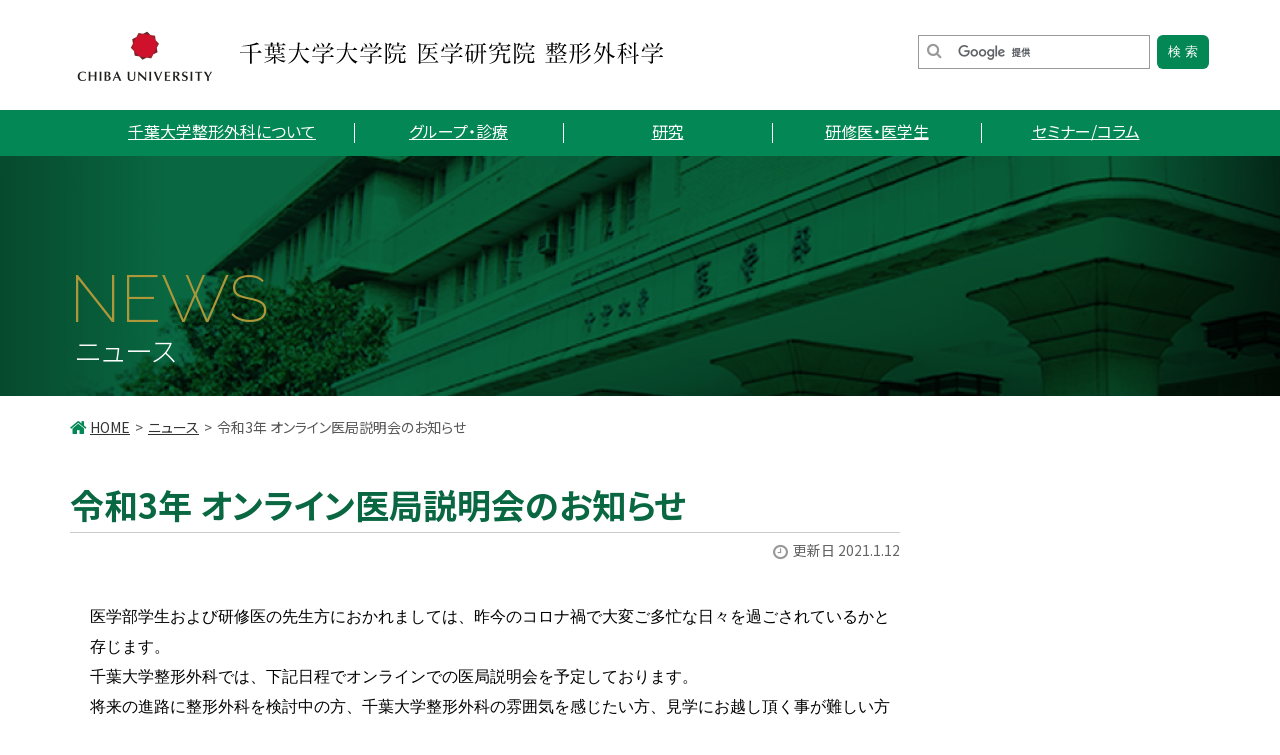

--- FILE ---
content_type: text/html; charset=UTF-8
request_url: http://www.ortho.m.chiba-u.jp/general/3697
body_size: 34931
content:
	<!DOCTYPE html>
<html lang="ja" prefix="og: http://ogp.me/ns# fb: http://www.facebook.com/2008/fbml"><!--<![endif]-->
<head>
<meta charset="UTF-8">
<!--  
<title>千葉大学大学院医学研究院整形外科学</title>
  -->
<title>令和3年 オンライン医局説明会のお知らせ | 千葉大学大学院医学研究院整形外科学</title>
<!-- WP SiteManagerで出力
<meta content="">
<meta name="keywords" content="">
   -->
<meta name="viewport" content="target-densitydpi=device-dpi, width=device-width, maximum-scale=1.0, user-scalable=yes">

<!--  
<link rel="shortcut icon" href="/favicon.ico">
<link rel="apple-touch-icon" sizes="152x152" href="/apple-touch-icon.png">
  -->
<link rel="shortcut icon" href="http://www.ortho.m.chiba-u.jp/wp/wp-content/themes/chibaortho2017/images/favicon.ico">
<link rel="apple-touch-icon" sizes="152x152" href="http://www.ortho.m.chiba-u.jp/wp/wp-content/themes/chibaortho2017/apple-touch-icon.png">

<link href="https://fonts.googleapis.com/css?family=Raleway" rel="stylesheet">
<link href="https://fonts.googleapis.com/earlyaccess/notosansjapanese.css" rel="stylesheet" />
<link rel="stylesheet" href="http://maxcdn.bootstrapcdn.com/font-awesome/4.3.0/css/font-awesome.min.css">

<link rel="stylesheet" href="http://www.ortho.m.chiba-u.jp/wp/wp-content/themes/chibaortho2017/style.css" >
<link rel="stylesheet" href="http://www.ortho.m.chiba-u.jp/wp/wp-content/themes/chibaortho2017/css/search_style.css" >
<link rel="stylesheet" href="http://www.ortho.m.chiba-u.jp/wp/wp-content/themes/chibaortho2017/css/styleorg.css" >

<script type="text/javascript">
if (((navigator.userAgent.indexOf('iPhone') > 0 && navigator.userAgent.indexOf('iPad') == -1) || navigator.userAgent.indexOf('iPod') > 0 || navigator.userAgent.indexOf('Android') > 0 && navigator.userAgent.indexOf('Mobile') > 0)) {
        document.write('<link rel="stylesheet" href="http://www.ortho.m.chiba-u.jp/wp/wp-content/themes/chibaortho2017/css/switch.css">');
}
</script>



<!--  jsはfunctions.phpで読み込む

<script src="https://ajax.googleapis.com/ajax/libs/jquery/1.12.4/jquery.min.js"></script>
<script type="text/javascript" src="/js/jquery.sliderPro.min.js"></script>
<script type="text/javascript" src="/js/jquery.tile.js"></script>
<script type="text/javascript" src="/js/scroll.js"></script>
  -->


<!--[if lt IE 9]>
<script src="//cdn.jsdelivr.net/html5shiv/3.7.2/html5shiv.min.js"></script>
<script src="//cdnjs.cloudflare.com/ajax/libs/respond.js/1.4.2/respond.min.js"></script>
<![endif]-->

<!-- 
<script src="js/jquery.cookie.js"></script>
   -->

<meta name="keywords" content="大学,千葉大学,大学院,医学,医療,研究,研究院,整形外科学,整形外科" />
<meta name="description" content="千葉大学大学院医学研究院整形外科学では60以上の関連研修病院と連携し、臨床、基礎研究ともに世界の最先端に位置しており、世界に通用する医師を育成することを心がけています。" />

<!-- WP SiteManager OGP Tags -->
<meta property="og:title" content="令和3年 オンライン医局説明会のお知らせ" />
<meta property="og:type" content="article" />
<meta property="og:url" content="http://www.ortho.m.chiba-u.jp/general/3697" />
<meta property="og:description" content="千葉大学大学院医学研究院整形外科学では60以上の関連研修病院と連携し、臨床、基礎研究ともに世界の最先端に位置しており、世界に通用する医師を育成することを心がけています。" />
<meta property="og:site_name" content="千葉大学大学院医学研究院整形外科学" />
<meta property="og:image" content="http://www.ortho.m.chiba-u.jp/wp/wp-content/uploads/2017/04/chibaUC-face.png" />

<!-- WP SiteManager Twitter Cards Tags -->
<meta name="twitter:title" content="令和3年 オンライン医局説明会のお知らせ" />
<meta name="twitter:url" content="http://www.ortho.m.chiba-u.jp/general/3697" />
<meta name="twitter:description" content="千葉大学大学院医学研究院整形外科学では60以上の関連研修病院と連携し、臨床、基礎研究ともに世界の最先端に位置しており、世界に通用する医師を育成することを心がけています。" />
<meta name="twitter:card" content="summary" />
<meta name="twitter:image" content="http://www.ortho.m.chiba-u.jp/wp/wp-content/uploads/2017/04/chibaUC-face.png" />
<link rel='dns-prefetch' href='//ajax.googleapis.com' />
<link rel='dns-prefetch' href='//maxcdn.bootstrapcdn.com' />
<link rel='dns-prefetch' href='//s.w.org' />
		<script type="text/javascript">
			window._wpemojiSettings = {"baseUrl":"https:\/\/s.w.org\/images\/core\/emoji\/11\/72x72\/","ext":".png","svgUrl":"https:\/\/s.w.org\/images\/core\/emoji\/11\/svg\/","svgExt":".svg","source":{"concatemoji":"http:\/\/www.ortho.m.chiba-u.jp\/wp\/wp-includes\/js\/wp-emoji-release.min.js?ver=4.9.26"}};
			!function(e,a,t){var n,r,o,i=a.createElement("canvas"),p=i.getContext&&i.getContext("2d");function s(e,t){var a=String.fromCharCode;p.clearRect(0,0,i.width,i.height),p.fillText(a.apply(this,e),0,0);e=i.toDataURL();return p.clearRect(0,0,i.width,i.height),p.fillText(a.apply(this,t),0,0),e===i.toDataURL()}function c(e){var t=a.createElement("script");t.src=e,t.defer=t.type="text/javascript",a.getElementsByTagName("head")[0].appendChild(t)}for(o=Array("flag","emoji"),t.supports={everything:!0,everythingExceptFlag:!0},r=0;r<o.length;r++)t.supports[o[r]]=function(e){if(!p||!p.fillText)return!1;switch(p.textBaseline="top",p.font="600 32px Arial",e){case"flag":return s([55356,56826,55356,56819],[55356,56826,8203,55356,56819])?!1:!s([55356,57332,56128,56423,56128,56418,56128,56421,56128,56430,56128,56423,56128,56447],[55356,57332,8203,56128,56423,8203,56128,56418,8203,56128,56421,8203,56128,56430,8203,56128,56423,8203,56128,56447]);case"emoji":return!s([55358,56760,9792,65039],[55358,56760,8203,9792,65039])}return!1}(o[r]),t.supports.everything=t.supports.everything&&t.supports[o[r]],"flag"!==o[r]&&(t.supports.everythingExceptFlag=t.supports.everythingExceptFlag&&t.supports[o[r]]);t.supports.everythingExceptFlag=t.supports.everythingExceptFlag&&!t.supports.flag,t.DOMReady=!1,t.readyCallback=function(){t.DOMReady=!0},t.supports.everything||(n=function(){t.readyCallback()},a.addEventListener?(a.addEventListener("DOMContentLoaded",n,!1),e.addEventListener("load",n,!1)):(e.attachEvent("onload",n),a.attachEvent("onreadystatechange",function(){"complete"===a.readyState&&t.readyCallback()})),(n=t.source||{}).concatemoji?c(n.concatemoji):n.wpemoji&&n.twemoji&&(c(n.twemoji),c(n.wpemoji)))}(window,document,window._wpemojiSettings);
		</script>
		<style type="text/css">
img.wp-smiley,
img.emoji {
	display: inline !important;
	border: none !important;
	box-shadow: none !important;
	height: 1em !important;
	width: 1em !important;
	margin: 0 .07em !important;
	vertical-align: -0.1em !important;
	background: none !important;
	padding: 0 !important;
}
</style>
<link rel='stylesheet' id='sliderpro-plugin-style-css'  href='http://www.ortho.m.chiba-u.jp/wp/wp-content/plugins/sliderpro/public/assets/css/slider-pro.css?ver=4.8.7' type='text/css' media='all' />
<style id='sliderpro-plugin-style-inline-css' type='text/css'>
/*  レイヤー Appearance→Preset styles 「Black」を指定した際の背景色を変更 --------- */
.sp-black {
	background-color: rgba(9,103,66,0.5);
}
/*  キャプション見出しのフォントサイズ -------------------- */
.sp-layer-title{
	padding:0 40px 0 0;
	font-size: 110%;
	font-weight: bold;
}
/*  キャプションリンクテキストの色 -------------------- */
.sp-layer a {
	color: #FFF;
/*  キャプションリンクテキストマウスオン時にアンダーライン -------------------- */
}.sp-layer a:hover {
	color: #FFF;
	text-decoration: underline;
}
/*  レイヤーの内側余白を指定 -------------------- */
.sp-padding {
	padding: 15px;
}
/*  デフォルトの矢印を削除 -------------------- */
.sp-previous-arrow:before,
.sp-previous-arrow:after,
.sp-next-arrow:before,
.sp-next-arrow:after {
	content:none;
}
/*  矢印画像の読み込み。画像のURLはライブラリのものを指定 -------------------- */
.sp-next-arrow,
.sp-previous-arrow  {
  display: block;
  background: url(../../themes/chibaortho2017/images/top/arrow.png) no-repeat left top;
  width: 64px;
  height: 64px;
}
/*  ボタン背景色の設定 -------------------- */
.sp-buttons {
  background: #096841;
  padding: 5px 0 0;
}
/*  アクティブではないボタンの色 -------------------- */
.sp-button {
  border: none;
  background: #FFF;
}
/*  アクティブ時のボタンの色 -------------------- */

.sp-selected-button {
  background: #038754;
}
/*  レスポンシブの設定 -------------------- */
@media only screen and (max-width: 787px) {
.sp-layer-title{
	padding:0 10px 0 0;
	font-size: 100%;
	font-weight: bold;
}
.sp-padding {
	padding: 5px;
}
.sp-next-arrow,
.sp-previous-arrow  {
background-size: cover;
  width: 32px;
  height: 32px;
}
.sp-buttons {
  background: #038754;
}
.sp-selected-button {
  background: #1e724c;
}
.slider-pro p.sp-layer {
	font-size: 12px;
	line-height: 1.2;
}
}
/*  以下はレスポンス時のボタンサイズの調整(携帯時には大きめに表示されるように設定) ---- */

@media only screen and (min-width: 768px) and (max-width: 1024px) {
	.sp-button {
		width: 10px;
		height: 10px;
	}
}

@media only screen and (min-width: 568px) and (max-width: 768px) {
	.sp-button {
		width: 14px;
		height: 14px;
	}
}

@media only screen and (min-width: 320px) and (max-width: 568px) {
	.sp-button {
		width: 16px;
		height: 16px;
	}
}
</style>
<link rel='stylesheet' id='cff-css'  href='http://www.ortho.m.chiba-u.jp/wp/wp-content/plugins/custom-facebook-feed/assets/css/cff-style.min.css?ver=4.2' type='text/css' media='all' />
<link rel='stylesheet' id='sb-font-awesome-css'  href='https://maxcdn.bootstrapcdn.com/font-awesome/4.7.0/css/font-awesome.min.css?ver=4.9.26' type='text/css' media='all' />
<script type='text/javascript' src='https://ajax.googleapis.com/ajax/libs/jquery/1.12.4/jquery.min.js?ver=4.9.26'></script>
<script type='text/javascript' src='http://www.ortho.m.chiba-u.jp/wp/wp-content/themes/chibaortho2017/js/jquery.cookie.js?ver=4.9.26'></script>
<script type='text/javascript' src='http://www.ortho.m.chiba-u.jp/wp/wp-content/themes/chibaortho2017/js/jquery.sliderPro.min.js?ver=4.9.26'></script>
<script type='text/javascript' src='http://www.ortho.m.chiba-u.jp/wp/wp-content/themes/chibaortho2017/js/jquery.tile.js?ver=4.9.26'></script>
<script type='text/javascript' src='http://www.ortho.m.chiba-u.jp/wp/wp-content/themes/chibaortho2017/js/scroll.js?ver=4.9.26'></script>
<link rel='https://api.w.org/' href='http://www.ortho.m.chiba-u.jp/wp-json/' />
<link rel='prev' title='次世代医療構想センター特任講師就任のご報告' href='http://www.ortho.m.chiba-u.jp/general/3696' />
<link rel='next' title='令和2年度千整会奨励賞、Award受賞のご報告' href='http://www.ortho.m.chiba-u.jp/general/3700' />
<link rel='shortlink' href='http://www.ortho.m.chiba-u.jp/?p=3697' />
<link rel="alternate" type="application/json+oembed" href="http://www.ortho.m.chiba-u.jp/wp-json/oembed/1.0/embed?url=http%3A%2F%2Fwww.ortho.m.chiba-u.jp%2Fgeneral%2F3697" />
<link rel="alternate" type="text/xml+oembed" href="http://www.ortho.m.chiba-u.jp/wp-json/oembed/1.0/embed?url=http%3A%2F%2Fwww.ortho.m.chiba-u.jp%2Fgeneral%2F3697&#038;format=xml" />
   <script type="text/javascript">
   var _gaq = _gaq || [];
   _gaq.push(['_setAccount', 'UA-198378662-1']);
   _gaq.push(['_trackPageview']);
   (function() {
   var ga = document.createElement('script'); ga.type = 'text/javascript'; ga.async = true;
   ga.src = ('https:' == document.location.protocol ? 'https://ssl' : 'http://www') + '.google-analytics.com/ga.js';
   var s = document.getElementsByTagName('script')[0]; s.parentNode.insertBefore(ga, s);
   })();
   </script>
<link rel="canonical" href="http://www.ortho.m.chiba-u.jp/general/3697" />
<script type="text/javascript">
var $ua = navigator.userAgent;
$("head").append("<meta name='viewport' content="
        +($.cookie("switchScreen") == 1 ?
                "'width=1024'" :
                "'width=device-width, initial-scale=1.0, user-scalable=no, minimum-scale=1.0, maximum-scale=1.0'")
        +" />");
 
jQuery(document).ready(function($){
        $("#btnPC, #btnSP").click(function() {
                $.cookie("switchScreen", $(this).attr("id") == "btnPC" ? 1 : 0);
                location.reload();
                return false;
        });
});
</script>
</head>
<body id="post">
<header id="header" class="post-header">
<!-- ******************** header [start] ******************** -->
<div class="hedder-inner">
<div id="nav-toggle" class="nav-toggle">
    <div class="toggle-bt">
        <span></span>
        <span></span>
        <span></span>
    </div>
     <ul class="logo-area">
        <li class="logo-mark"><a href="http://www.m.chiba-u.ac.jp/" target="_blank"><img src="http://www.ortho.m.chiba-u.jp/wp/wp-content/themes/chibaortho2017/images/common/logo-cu-sp.png" alt="千葉大学" class="no-pc"><img src="http://www.ortho.m.chiba-u.jp/wp/wp-content/themes/chibaortho2017/images/common/logo-cu.png" alt="千葉大学" class="no-sp"></a></li>
        <li><!--    --><a href="http://www.ortho.m.chiba-u.jp/"><h1><img src="http://www.ortho.m.chiba-u.jp/wp/wp-content/themes/chibaortho2017/images/common/logo.png" alt="千葉大学大学院医学研究院整形外科学"/></h1></a></li> 
    </ul>
    <nav id="sp-nav" class="sp-nav">
        <div class="search"> 
            <form id="cse-search-box" class="search-form" action="http://www.ortho.m.chiba-u.jp/googlesearch.html">
            <input type="hidden" name="cx" value="ef8d7d8e07a10b27f" />
            <input type="hidden" name="ie" value="UTF-8" />
            <input type="text" name="q" />
            <input type="submit" name="sa" value="検 索" />
            </form>
        <script type="text/javascript" src="https://www.google.com/cse/brand?form=cse-search-box&lang=ja"></script>
        </div>
        <ul class="main-nav">
            <li><a href="http://www.ortho.m.chiba-u.jp/about.html" class="sp-nav-bt nav-about">千葉大学整形外科について</a></li>
            <li><a href="http://www.ortho.m.chiba-u.jp/group_care.html" class="sp-nav-bt nav-medical">グループ・診療</a></li>
            <li><a href="http://www.ortho.m.chiba-u.jp/research.html" class="sp-nav-bt nav-research">研究</a></li>
            <li><a href="http://www.ortho.m.chiba-u.jp/student_resident.html" class="sp-nav-bt nav-student">研修医・医学生</a></li>
            <li><a href="http://www.ortho.m.chiba-u.jp/seminar_column.html" class="sp-nav-bt nav-column">セミナー/コラム</a></li>
            <li class="sub-nav">
                <ul>
                    <li><a href="http://www.ortho.m.chiba-u.jp/link.html">リンク</a></li>
                    <li><a href="http://www.ortho.m.chiba-u.jp/link/relation.html">関連病院一覧</a></li>
                    <li><a href="/inquiry.html">お問い合わせ</a></li>
                    <li><a href="http://www.ortho.m.chiba-u.jp/privacy_policy.html">プライバシーポリシー</a></li>
                    <li class="external"><a href="http://www.ho.chiba-u.ac.jp/outline/access.html" target="_blank"><span>交通アクセス</span></a></li>
                </ul>
            </li>
        </ul>
    </nav>
</div>
</div><!-- /hedder-inner-->
<!-- ******************** header [end] ******************** -->
<nav class="gloval-nav">
    <ul>
        <li class="gloval-nav-menu"><a href="http://www.ortho.m.chiba-u.jp/about.html" class="gloval-nav-bt">千葉大学整形外科について</a>
            <ul class="gloval-nav-sub">
                <li><a href="http://www.ortho.m.chiba-u.jp/about/greeting.html">教授あいさつ</a></li>
                <li><a href="http://www.ortho.m.chiba-u.jp/about/history.html">沿革</a></li>
                <li><a href="https://www.ho.chiba-u.ac.jp/hosp/section/seikei/index.html" target="_blank">スタッフ一覧[文部教官一覧]</a></li>
                <li><a href="http://www.ortho.m.chiba-u.jp/about/event.html">医局行事</a></li>        
                <li><a href="http://www.ortho.m.chiba-u.jp/sport_act">スポーツ活動</a></li> 
             </ul>   
        </li>
        <li class="gloval-nav-menu"><a href="http://www.ortho.m.chiba-u.jp/group_care.html" class="gloval-nav-bt">グループ・診療</a>
            <ul class="gloval-nav-sub">
                <li><a href="https://www.ho.chiba-u.ac.jp/hosp/section/seikei/index.html" target="_blank">受診について</a></li>
                <li><a href="http://www.ortho.m.chiba-u.jp/group/spine">脊椎（頸椎、腰椎、側弯）</a></li>
                <li><a href="http://www.ortho.m.chiba-u.jp/group/upper_extremity">上肢（手外科、肩関節）</a></li>
                <li><a href="http://www.ortho.m.chiba-u.jp/group/ra_hip">リウマチ・股関節</a></li>
                <li><a href="http://www.ortho.m.chiba-u.jp/group/sports_l_extremity">スポーツ・下肢（膝関節、足部・足関節）</a></li>
                <li><a href="http://www.ortho.m.chiba-u.jp/group/kinesiology_lect">運動器科学革新医療創成寄附講座</a></li>
                <li><a href="http://www.ortho.m.chiba-u.jp/group/sentan_saiken">先端脊椎関節機能再建医学講座</a></li>
                <li><a href="http://www.ortho.m.chiba-u.jp/group/bone_cancer_care">骨キャンサーケア</a></li>
                <li><a href="http://www.ortho.m.chiba-u.jp/group/shockwave">衝撃波</a></li>
                <li><a href="http://www.ortho.m.chiba-u.jp/group/pam">パフォーミングアーツ医学（PAM）</a></li>
                <li><a href="http://www.ortho.m.chiba-u.jp/link/relation.html">関連病院一覧</a></li>       
             </ul>
        </li>
        <li class="gloval-nav-menu"><a href="http://www.ortho.m.chiba-u.jp/research.html" class="gloval-nav-bt">研究</a>
            <ul class="gloval-nav-sub">
                <li><a href="http://www.ortho.m.chiba-u.jp/research_tips">研究・発表・論文作成のtips</a></li>
                <li><a href="http://www.ortho.m.chiba-u.jp/research/musculoskeletal.html">運動器疼痛</a></li>
                <li><a href="http://www.ortho.m.chiba-u.jp/research/spinal_cord.html">脊髄損傷</a></li>
                <li><a href="http://www.ortho.m.chiba-u.jp/research/cartilage.html">軟骨再生</a></li>               
                <li><a href="http://www.ortho.m.chiba-u.jp/research/diagnostic.html">画像診断</a></li>
                <li><a href="http://www.ortho.m.chiba-u.jp/research/biomechanics.html">バイオメカニクス</a></li>
                <li><a href="http://www.ortho.m.chiba-u.jp/research/dissection.html">解剖</a></li>
                <li><a href="http://www.ortho.m.chiba-u.jp/research/bone.html">骨代謝・骨癒合</a></li>
                <li><a href="http://www.ortho.m.chiba-u.jp/clinical_research">臨床研究のお知らせ</a></li>
            </ul>
         </li>
        <li class="gloval-nav-menu"><a href="http://www.ortho.m.chiba-u.jp/student_resident.html" class="gloval-nav-bt">研修医・医学生</a>
            <ul class="gloval-nav-sub">
                <li><a href="http://www.ortho.m.chiba-u.jp/student_resident/guidance.html">千葉大学整形外科での後期研修について</a></li>
                <li><a href="http://www.ortho.m.chiba-u.jp/student_resident/women_drs_introduction.html">女性医師のメッセージ</a></li>
                <li><a href="http://www.ortho.m.chiba-u.jp/medical_staff">新入医局員紹介</a></li>
                <li><a href="http://www.ortho.m.chiba-u.jp/cals">CAL手術手技ハンズオンセミナー</a></li>        
            </ul>
        </li>
        <li class="gloval-nav-menu"><a href="http://www.ortho.m.chiba-u.jp/seminar_column.html" class="gloval-nav-bt">セミナー/コラム</a>
            <ul class="gloval-nav-sub">
                <li><a href="http://www.ortho.m.chiba-u.jp/society_info">研究会・学会案内</a></li>
                <li><a href="http://www.ortho.m.chiba-u.jp/society_report">研究会・学会報告</a></li>
                <li><a href="http://www.ortho.m.chiba-u.jp/women_drs">女性医師リレーコラム</a></li>
                <li><a href="http://www.ortho.m.chiba-u.jp/sports_drs_col">千葉スポーツドクターリレーコラム</a></li>          
                <li><a href="http://www.ortho.m.chiba-u.jp/cals">CAL手術手技ハンズオンセミナー</a></li>
                <li><a href="http://www.ortho.m.chiba-u.jp/monologue">守屋名誉教授のひとりごと</a></li>
                <li><a href="http://www.ortho.m.chiba-u.jp/study_abroad">国際交流活動</a></li>    
            </ul>
        </li> 
    </ul>
</nav>
</header>

<div class="contents clearfix">

<div class="hero hero-link">
    <div class="hero-title">
        <p class="category-title">NEWS</p>
        <p class="category-sub">ニュース</p>
    </div>
</div>


<div class="contents-inner">
<div class="main">
<div class="main-inner">
<!-- ******************** main [start] ******************** -->

<nav>
    <div class="breadcrumb clearfix">
<ul class="bread_crumb">
	<li class="level-1 top"><a href="http://www.ortho.m.chiba-u.jp/">HOME</a></li>
	<li class="level-2 sub"><a href="http://www.ortho.m.chiba-u.jp/general/newscategory/nc1">ニュース</a></li>
	<li class="level-3 sub tail current">令和3年 オンライン医局説明会のお知らせ</li>
</ul>
    </div>
</nav>
    <!-- 繰り返し ここから   -->
<h1>令和3年 オンライン医局説明会のお知らせ</h1>
<p class="clearfix"><span class="update">更新日 2021.1.12</span></p>
<section id="post-contents01" class="page-link-contents">
<div class="column">
    <div class="column-txt"><p id="yui_3_2_0_1_16104392125081503" class="yiv2901102361MsoNormal" align="left"><span id="yui_3_2_0_1_16104392125081502" lang="EN-US"><span id="yui_3_2_0_1_16104392125081501" style="color: #000000; font-family: arial, sans-serif;">医学部学生および研修医の先生方におかれましては、昨今のコロナ禍で大変ご多忙な日々を過ごされているかと存じます。<br /></span></span></p>
<p><span style="color: #000000; font-family: arial, sans-serif;">千葉大学整形外科では、下記日程でオンラインでの医局<span class="yiv2901102361gmail-il">説明</span><span class="yiv2901102361gmail-il">会</span>を予定しております。</span></p>
<p><span style="color: #000000; font-family: arial, sans-serif;">将来の進路に整形外科を検討中の方、千葉大学整形外科の雰囲気を感じたい方、見学にお越し頂く事が難しい方など、皆様是非ご参加下さい。</span></p>
<p><span style="color: #000000; font-family: arial, sans-serif;"> <br /></span></p>
<div>
<p><strong><span style="color: #000000; font-family: arial, sans-serif;">日時：</span></strong></p>
<p><strong><span style="color: #000000; font-family: arial, sans-serif;">「令和3年 第1回 オンライン医局説明会」</span></strong></p>
<p><span style="color: #000000; font-family: arial, sans-serif;">令和3年2月14日(日)　<span lang="EN-US">12:00～15:00 (</span>1グループ <span lang="EN-US">1</span>時間程度<span lang="EN-US">)</span></span></p>
<p><span lang="EN-US"><span style="color: #000000; font-family: arial, sans-serif;">申し込み締め切り：令和3年2月7日(日)</span></span></p>
<p><strong><span lang="EN-US"><span style="color: #000000; font-family: arial, sans-serif;">「令和3年 第2回 オンライン医局説明会」</span></span></strong></p>
<p><span style="color: #000000; font-family: arial, sans-serif;">令和3年3月28日(日)　12:00～15:00 <span lang="EN-US">(</span>1グループ <span lang="EN-US">1</span>時間程度<span lang="EN-US">)</span></span></p>
<p><span style="color: #000000; font-family: arial, sans-serif;">申し込み締め切り：令和3年3月21日(日)</span></p>
</div>
<div> </div>
<div id="yui_3_2_0_1_16104392125088896">
<p><span style="color: #000000; font-family: arial, sans-serif;"><b>使用ツール：</b><span lang="EN-US">Zoom</span></span></p>
<p><span style="color: #000000; font-family: arial, sans-serif;"><b>参加方法：</b>参加希望者に別途連絡</span></p>
<p><strong><span style="color: #000000; font-family: arial, sans-serif;">内容：</span></strong></p>
<p><span style="color: #000000; font-family: arial, sans-serif;">・当科の研修プログラム説明、質疑応答、歓談など</span></p>
<p><span style="color: #000000; font-family: arial, sans-serif;">・教授、大学教官、大学院生、後期研修医が参加<span lang="EN-US"> </span></span></p>
<p><span style="font-family: arial, sans-serif;"><span style="color: #000000;"><b>申し込み方法：</b>参加をご希望の方は、下記までご連絡ください。</span><br /></span></p>
<p id="yui_3_2_0_1_16104392125088895"><span id="yui_3_2_0_1_16104392125088894" style="font-family: arial, sans-serif;"><span id="yui_3_2_0_1_16104392125088893" style="color: #000000;">&#8220;千葉大学整形外科 勧誘担当&#8221;<b>　</b></span><a href="mailto:chibadai.seikei.nyuukyoku@gmail.com" target="_blank" rel="nofollow noopener">chibadai.seikei.nyuukyoku@gmail.com</a></span></p>
</div>
<p><span style="color: #000000; font-family: arial, sans-serif;"> <br /></span></p>
<p><span style="color: #000000; font-family: arial, sans-serif;">皆様のご参加を心よりお待ちしております。</span></p>
<p><span style="color: #000000; font-family: arial, sans-serif;">是非お誘い合わせの上お越し下さい。<br /></span></p>
<p><span style="color: #000000; font-family: arial, sans-serif;">千葉大学整形外科　勧誘担当</span></p>
</div>
</div>
</section>
<section id="post-contents02" class="page-link-contents">
<!--  リピーターフィールド  -->
<!-- リピーターフィールドに入力が無い場合の処理 -->
</section>

<!-- 繰り返し ここまで   -->
    


</div><!-- /main-inner --> 
</div><!-- /main --> 
<!-- side [start] -->
<div class="side">
<!-- side [start] -->
<!-- 
<div class="side">
   -->
<nav class="sidebar">
<div class="side-accordion">
<ul class="side-menu">
    <li class="side-menu-list">   

    </li> 
 </ul>

</div>
</nav>
<!-- 
</div>
   -->
<!-- /side-->
<!-- side [end]  -->
</div><!-- /side-->
<!-- side [end]  -->
<!-- ******************** main [end] ******************** -->
</div><!-- /contents-inner-->
</div><!-- /contents-->

<div id="top-button"><a>▲</a></div>
<footer>
<!-- ******************** footer [start] ******************** -->
<div class="footter-inner clearfix">
<nav class="footer-nav">
    <ul>
                    <li><a href="http://www.ortho.m.chiba-u.jp/link.html">リンク</a></li>
                    <li><a href="http://www.ortho.m.chiba-u.jp/link/relation.html">関連病院一覧</a></li>
                    <li><a href="/inquiry.html">お問い合わせ</a></li>
                    <li><a href="http://www.ortho.m.chiba-u.jp/privacy_policy.html">プライバシーポリシー</a></li>
        <li class="external"><a href="http://www.ho.chiba-u.ac.jp/outline/access.html" target="_blank"><span>交通アクセス</span></a></li>
    </ul>
 </nav>
<ul class="sns-area">
<!--  
    <li><img src="http://www.ortho.m.chiba-u.jp/wp/wp-content/themes/chibaortho2017/images/common/ico_facebook.png" alt="Facebook"/></li>
    <li><img src="http://www.ortho.m.chiba-u.jp/wp/wp-content/themes/chibaortho2017/images/common/ico_twitter.png" alt="Twitter"/></li>
    <li><img src="http://www.ortho.m.chiba-u.jp/wp/wp-content/themes/chibaortho2017/images/common/ico_youtube.png" alt="YouTube"/></li>
  -->
</ul> 
<div class="copyright-area">
<p class="copyright">Copyright &copy;千葉大学大学院医学研究院整形外科学</p>
</div><!-- /copyright-area -->
</div><!-- /footer-innner -->
<ul class="switch">
    <li class="switch-pc"><a id="btnPC" href="#">PC版を見る</a></li>
    <li class="switch-sp"><a id="btnSP" href="#">スマートフォン版を見る</a></li>
</ul>
 <!-- ******************** footer [end] ******************** -->
</footer>

<script>
  //TOGGLE MENU
		(function($) {
			$(function() {
				var $header = $('#header');

				// Fixed
				$(window).scroll(function() {
					if ($(window).scrollTop() > 300) {
						$header.addClass('fixed');
					} else {
						$header.removeClass('fixed');
					}
				});

				// Nav Toggle Button
				$('#nav-toggle .toggle-bt').click(function(){
					$header.toggleClass('open');
				});

			});
		})(jQuery);

//SCROLL 
$(function(){
    $('a[href^="#"]').click(function(){
        var speed = 1000;
        var href= $(this).attr("href");
        var target = $(href == "#" || href == "" ? 'html' : href);
        var position = target.offset().top-55+'px';
        $("html, body").animate({scrollTop:position}, speed, "swing");
        return false;
    });
});
    
 //ACCORDION MENU
(function($) {
$(function() {
    $('.gloval-nav li').hover(function () {
        $(this).find('ul').stop(true, true).slideToggle()
    }).find('ul').hide()
  })  
})(jQuery);
   
// SIDE ACCORDION MENU
(function($) {
    $(function() {
    var accordion = $(".side-accordion");
        if ($(window).width() < 788) {
        accordion.each(function () {
            var noTargetAccordion = $(this).siblings(accordion);
            $(this).find(".side-menu-switch").click(function() {
                $(this).next(".menu-wrap").slideToggle();
                $(this).toggleClass("open");
                noTargetAccordion.find(".menu-wrap").slideUp();
                noTargetAccordion.find(".side-menu-switch").removeClass("open");
            });
        });
    }
    });
})(jQuery);
// キャプション調整用
 //RESIZE
$(function(){
    var timer = false;
    function resized () {
        if (timer !== false) {
            clearTimeout(timer);
        }
        timer = setTimeout(function() {
                $("figure").each(function(){
                    wsize = $("img",this).width();
                    $("figcaption",this).css("width", wsize + "px");
                });
        }, 100);
    }
    $(window).on('load resize', resized);
    $(".accordion-switch").on('click', resized);
});
 //RESIZE-staff
$(function(){
    var timer = false;
    function resized () {
        if (timer !== false) {
            clearTimeout(timer);
        }
        timer = setTimeout(function() {
                $("figure").each(function(){
                    wsize = $("img",this).width();
                    $("figcaption",this).css("width", wsize + "px");
                });
        }, 100);
    }
    $(window).on('load resize', resized);
    $(".accordion-switch-s").on('click', resized);
});
  //BOX HEIGHT
$(function(){
	var tabWidth = 787,
	pcWidth = 1134;

	if(pcWidth <= $(this).width()){
		  $(window).load(function() {
			$('.category-box').tile(3);
		  });
	}else if (tabWidth <= $(this).width()) {
	  $(window).load(function() {
		$('.category-box').tile(2);
	  });
	}
	$(window).resize(function(){
		if(pcWidth <= $(this).width()){
			$('.category-box').tile(3);
		}else if (tabWidth <= $(this).width()) {
			$('.category-box').tile(2);
		}else {
			$('.category-box').removeAttr('style');
		}
	});
});
 //ACCORDION CONTENTS
(function($) {
    $(function() {
        $(".accordion").each(function() {
            var accordion = $(this);
            var flg = "close";
            $(this).find(".accordion-switch").click(function() {
                var targetContentWrap = $(this).next(".accordion-area");
                if(flg == "close"){
                    $(this).text("▲詳細を閉じる");
                    flg = "open";
                }else{
                    $(this).text("▼詳細を開く");
                    flg = "close";
                }
                if ( targetContentWrap.css("display") === "none" ) {
                    accordion.find("accordion-area").slideUp();
                    accordion.find(".accordion-switch.accordion-open").removeClass("accordion-open");
                }
                targetContentWrap.slideToggle();
                $(this).toggleClass("accordion-open");
            });
        });
    });
})(jQuery);
 //ACCORDION CONTENTS staff
(function($) {
    $(function() {
        $(".accordion").each(function() {
            var accordion = $(this);
            var flg = "close";
            $(this).find(".accordion-switch-s").click(function() {
                var targetContentWrap = $(this).next(".accordion-area");
                if(flg == "close"){
                    $(this).text("▲詳細を閉じる");
                    flg = "open";
                }else{
                    $(this).text("▼詳細を開く");
                    flg = "close";
                }
                if ( targetContentWrap.css("display") === "none" ) {
                    accordion.find("accordion-area").slideUp();
                    accordion.find(".accordion-switch-s.accordion-open").removeClass("accordion-open");
                }
                targetContentWrap.slideToggle();
                $(this).toggleClass("accordion-open");
            });
        });
    });
})(jQuery);
</script>
 <!-- Custom Facebook Feed JS -->
<script type="text/javascript">var cffajaxurl = "http://www.ortho.m.chiba-u.jp/wp/wp-admin/admin-ajax.php";
var cfflinkhashtags = "true";
</script>
<script type='text/javascript' src='http://www.ortho.m.chiba-u.jp/wp/wp-content/plugins/custom-facebook-feed/assets/js/cff-scripts.min.js?ver=4.2'></script>
<script type='text/javascript' src='http://www.ortho.m.chiba-u.jp/wp/wp-includes/js/wp-embed.min.js?ver=4.9.26'></script>
</body>
</html>

--- FILE ---
content_type: text/css
request_url: http://www.ortho.m.chiba-u.jp/wp/wp-content/themes/chibaortho2017/style.css
body_size: 215
content:
/*
Theme Name: chibaortho2017
Theme URI: 
Author: 
Author URI: 
Description: 
Version: 1.0
License: 
License URI: 
Tags: 
Text Domain: 
*/
@charset "UTF-8";
/* reset
---------------------------------------------- */

--- FILE ---
content_type: text/css
request_url: http://www.ortho.m.chiba-u.jp/wp/wp-content/themes/chibaortho2017/css/search_style.css
body_size: 7250
content:
@charset "utf-8";
.main_contents{
	width: 80%;
	margin-right: auto;
	margin-left: auto;
}

.news_tag {
	margin-top: 12pt;
}
.mod_dat_fon {
	font-size: x-small;
	color: #999999;
	font-weight: normal;
}
#result_title{
	margin-top: 15px;
	margin-bottom: 10px;
	font-size: 10pt;
	font-weight: bold;
}
#no_result{
	background-color: #FFF4C2;
	border: 1px solid #FC3;
	padding: 5px;
	font-size: 10pt;
	font-weight: normal;
	color: #000;
}


.ext_lin {
	font-size: 10pt;
	color: #FF0000;
	font-weight: normal;
}

 
.attention_joa_re_2013 {
	margin-left: 21px;
	margin-top: 8px;
	background-color: #FFF;
	border: 3px double #09F;
	text-align: center;
	padding-top: 7px;
	padding-right: 5px;
	padding-bottom: 3px;
	padding-left: 5px;
	background-image: url(society/2013/JOA_research_2013/main-visual_top.jpg);
	background-position: center bottom;
	color: #FFF;
} 
a.attent_joa_re:link { color: #FFF; text-decoration: underline;}
a.attent_joa_re:visited { color: #CCC; text-decoration: underline;}
a.attent_joa_re:hover { color: #FF0000; text-decoration: underline;}

.note_ima{
  margin: 0 13em 0 10px;
} 
.note_colum{
  margin: 0 13em 0 10px;
} 

.char_color_blue{
	color: #0000FF;
}
.char_color_red{
	color: #FF0000;
}



.style10 {font-size: x-small; color: #FF0000; }
.style9 {color: #C8C8FF; font-size: x-small; }
.style13 {font-size: x-small; color: #999999; }


a:hover  {	text-decoration:underline; color: #FF0000; }
a:link   {	text-decoration:underline; }
a:visited{	text-decoration:underline; }
a:active {	text-decoration:underline; }

.style19 {
	color: #FF0000;
	font-weight: bold;
}
.style20 {
	color: #FF66FF;
	font-weight: bold;
}
.style28 {font-family: "ＭＳ Ｐゴシック", Osaka; color: #000000; font-size: medium; }

/*
フォントサイズ指定
n pt =  m px
m = n / 72 * 96
*/

.fon_8pts {font-size: 80%; }		/*10.66px*/
.fon_9pts {font-size: 93%; }		/*12px*/
.fon_10pts {	font-size: 100%;}	/*13.33px*/
.fon_10_5pts {	font-size: 108%;}	/*14px*/
.fon_11pts {font-size: 113%}		/*14.66px*/
.fon_12pts {font-size: 123.1%}	/*16px*/
.fon_14pts {font-size: 143%}		/*18.66px*/
.fon_16pts {font-size: 163%}		/*21.3px*/
.fon_16pts_b {font-size: 163%; font-weight: bold;} /*21.3px*/
.fon_24pts {	font-size: 240%}	/*32px*/

.fon_8pt {font-size: 8pt; }		/*10.66px*/
.fon_9pt {font-size: 9pt; }		/*12px*/
.fon_10pt {font-size: 10pt;}	/*13.33px*/
.fon_10_5pt {font-size: 10.5pt;}	/*14px*/
.fon_11pt {font-size: 11pt; }		/*14.66px*/
.fon_12pt {font-size: 12pt}	/*16px*/
.fon_14pt {font-size: 14pt}		/*18.66px*/
.fon_16pt {font-size: 16pt}		/*21.3px*/
.fon_16pt_b {font-size: 16pt; font-weight: bold;} /*21.3px*/
.fon_24pt {	font-size: 24pt}	/*32px*/

.fon_10px { font-size:77%; }
.fon_11px { font-size:85%; }
.fon_12px { font-size:93%; }
.fon_13px { font-size:100%; }
.fon_14px { font-size:108%; }
.fon_15px { font-size:116%; }
.fon_16px { font-size:123.1%; }
.fon_17px { font-size:131%; }
.fon_18px { font-size:138.5%; }
.fon_19px { font-size:146.5%; }
.fon_20px { font-size:153.9%; }
.fon_21px { font-size:161.6%; }
.fon_22px { font-size:167%; }
.fon_23px { font-size:174%; }
.fon_24px { font-size:182%; }
.fon_25px { font-size:189%; }
.fon_26px { font-size:197%; }


  .gsc-control-cse {
    font-family: Arial, sans-serif;
    border-color: #FFFFFF;
    background-color: #FFFFFF;
  }
  .gsc-control-cse .gsc-table-result {
    font-family: Arial, sans-serif;
  }
  input.gsc-input, .gsc-input-box, .gsc-input-box-hover, .gsc-input-box-focus {
    border-color: #D9D9D9;
  }




td.gsib_a{
    margin: -25px auto 20px;
    padding: 0 0 20px 20px;
  }
td.gsib_b{
    margin: -25px auto 20px;

  }
td.gsc-search-button  {
line-height:200%
  }


  input.gsc-search-button, input.gsc-search-button:hover, input.gsc-search-button:focus {
    border-color: #666666;
    background-color: #CECECE;
    background-image: none;
    filter: none;
  }



  .gsc-tabHeader.gsc-tabhInactive {
    border-color: #FF9900;
    background-color: #FFFFFF;
  }
  .gsc-tabHeader.gsc-tabhActive {
    border-color: #E9E9E9;
    background-color: #E9E9E9;
    border-bottom-color: #FF9900
  }
  .gsc-tabsArea {
    border-color: #FF9900;
  }
  .gsc-webResult.gsc-result, .gsc-results .gsc-imageResult {
    border-color: #FFFFFF;
    background-color: #FFFFFF;
  }
  .gsc-webResult.gsc-result:hover, .gsc-imageResult:hover {
    border-color: #FFFFFF;
    background-color: #FFFFFF;
  }
  .gs-webResult.gs-result a.gs-title:link, .gs-webResult.gs-result a.gs-title:link b, .gs-imageResult a.gs-title:link, .gs-imageResult a.gs-title:link b  {
    color: #0000CC;
  }
  .gs-webResult.gs-result a.gs-title:visited, .gs-webResult.gs-result a.gs-title:visited b, .gs-imageResult a.gs-title:visited, .gs-imageResult a.gs-title:visited b {
    color: #0000CC;
  }
  .gs-webResult.gs-result a.gs-title:hover, .gs-webResult.gs-result a.gs-title:hover b, .gs-imageResult a.gs-title:hover, .gs-imageResult a.gs-title:hover b {
    color: #0000CC;
  }
  .gs-webResult.gs-result a.gs-title:active, .gs-webResult.gs-result a.gs-title:active b, .gs-imageResult a.gs-title:active, .gs-imageResult a.gs-title:active b {
    color: #0000CC;
  }
  .gsc-cursor-page {
    color: #0000CC;
  }
  a.gsc-trailing-more-results:link {
    color: #0000CC;
  }
  .gs-webResult .gs-snippet, .gs-imageResult .gs-snippet, .gs-fileFormatType {
    color: #000000;
  }
  .gs-webResult div.gs-visibleUrl, .gs-imageResult div.gs-visibleUrl {
    color: #008000;
    padding: 3px 0 0px 0px;
  }
  .gs-webResult div.gs-visibleUrl-short {
    color: #008000;
  }
  .gs-webResult div.gs-visibleUrl-short  {
    display: none;
  }
  .gs-webResult div.gs-visibleUrl-long {
    display: block;
  }
  .gs-promotion div.gs-visibleUrl-short {
    display: none;
  }
  .gs-promotion div.gs-visibleUrl-long  {
    display: block;
  }
  .gsc-cursor-box {
    border-color: #FFFFFF;
  }
  .gsc-results .gsc-cursor-box .gsc-cursor-page {
    border-color: #E9E9E9;
    background-color: #FFFFFF;
    color: #0000CC;
  }
  .gsc-results .gsc-cursor-box .gsc-cursor-current-page {
    border-color: #FF9900;
    background-color: #FFFFFF;
    color: #0000CC;
  }
  .gsc-webResult.gsc-result.gsc-promotion {
    border-color: #336699;
    background-color: #FFFFFF;
  }
  .gsc-completion-title {
    color: #0000CC;
  }
  .gsc-completion-snippet {
    color: #000000;
  }
  .gs-promotion a.gs-title:link,.gs-promotion a.gs-title:link *,.gs-promotion .gs-snippet a:link  {
    color: #0000CC;
  }
  .gs-promotion a.gs-title:visited,.gs-promotion a.gs-title:visited *,.gs-promotion .gs-snippet a:visited {
    color: #0000CC;
  }
  .gs-promotion a.gs-title:hover,.gs-promotion a.gs-title:hover *,.gs-promotion .gs-snippet a:hover  {
    color: #0000CC;
  }
  .gs-promotion a.gs-title:active,.gs-promotion a.gs-title:active *,.gs-promotion .gs-snippet a:active {
    color: #0000CC;
  }
  .gs-promotion .gs-snippet, .gs-promotion .gs-title .gs-promotion-title-right, .gs-promotion .gs-title .gs-promotion-title-right * {
    color: #000000;
  }
  .gs-promotion .gs-visibleUrl,.gs-promotion .gs-visibleUrl-short  {
    color: #008000;
  }
  .gs-webResult.gs-result  {
line-height:150%
  }
  .gs-webResult.gs-result a.gs-title  {
    color: #FFFFFF;
    margin: 0px 0px 0px 0px;
    padding: 0 0 5px 0px;
font-size: 100%;
  }


--- FILE ---
content_type: text/css
request_url: http://www.ortho.m.chiba-u.jp/wp/wp-content/themes/chibaortho2017/css/styleorg.css
body_size: 64723
content:
@import url(https://fonts.googleapis.com/css?family=Raleway:200);
@import url(http://fonts.googleapis.com/earlyaccess/notosansjp.css);
*, *:before, *:after {
  -webkit-box-sizing: border-box;
  -moz-box-sizing: border-box;
  -o-box-sizing: border-box;
  -ms-box-sizing: border-box;
  box-sizing: border-box;
}

html, body, div, span, object, iframe,
h1, h2, h3, h4, h5, h6, p, blockquote, pre,
abbr, address, cite, code,
del, dfn, em, img, ins, kbd, q, samp,
small, strong, sub, sup, var,
b, i,
dl, dt, dd, ol, ul, li,
fieldset, form, label, legend,
table, caption, tbody, tfoot, thead, tr, th, td,
article, aside, canvas, details, figcaption, figure,
footer, header, hgroup, menu, nav, section, summary,
time, mark, audio, video {
  margin: 0;
  padding: 0;
  border: 0;
  outline: 0;
  font-size: 100%;
  vertical-align: baseline;
  background: transparent;
}

body {
  line-height: 1;
}

article, aside, details, figcaption, figure,
footer, header, hgroup, menu, nav, section {
  display: block;
}

nav ul {
  list-style: none;
}

html {
  overflow-y: scroll;
}

/*for IE*/
blockquote, q {
  quotes: none;
}

blockquote:before, blockquote:after,
q:before, q:after {
  content: '';
  content: none;
}

a {
  margin: 0;
  padding: 0;
  font-size: 100%;
  vertical-align: baseline;
  background: transparent;
}

ins {
  background-color: #ff9;
  color: #000;
  text-decoration: none;
}

mark {
  background-color: #ff9;
  color: #000;
  font-style: italic;
  font-weight: bold;
}

del {
  text-decoration: line-through;
}

abbr[title], dfn[title] {
  border-bottom: 1px dotted;
  cursor: help;
}

ol, ul {
  list-style: none;
}

table {
  border-collapse: collapse;
  border-spacing: 0;
}

caption, th {
  text-align: left;
}

hr {
  display: block;
  height: 1px;
  border: 0;
  border-top: 1px solid #cccccc;
  margin: 1em 0;
  padding: 0;
}

input, select {
  vertical-align: middle;
}

.inline_block {
  /*for IE*/
  display: inline-block;
  *display: inline;
  *zoom: 1;
}

a:focus {
  outline: none;
}

/* ---------------------- */
/* WordPress Native Styles */
p {
    display: block;
  text-align: left;
}
strong { font-weight: bold; }
em { font-style: italic; }
blockquote {
    display: block;
    -webkit-margin-before: 1em;
    -webkit-margin-after: 1em;
    -webkit-margin-start: 40px;
    -webkit-margin-end: 40px;
}
 
.aligncenter {
    display: block;
    margin: 0 auto;
}
.alignright { float: right; }
.alignleft { float: left; }


.wp-caption-text {
    margin: 0px 0px 5px 15px;
  text-align: center;
}



/* ---------------------- */
/* ---------------------- */
/* prev site styles */
.signature_right {
  text-align: right;
}

.main_comments {
	background: #FFFFFF;
	text-align: left;
	margin-top: 0;
	margin-right: 5%;
	margin-bottom: 0;
	margin-left: 5%;
	padding: 15px;
	font-weight: normal;
	font-size: 12pt;
	line-height: 18pt;
}
.ima_contents{
}
.ima_container {
	margin-right: auto;
	margin-left: auto;
	text-align: center;
	font-weight: normal;
	font-size: 12pt;
	line-height: 18pt;
	padding-top: 5px;
	padding-right: 5px;
	padding-bottom: 15px;
	padding-left: 5px;
	margin-top: 15px;
	margin-bottom: 5px;
	width: 80%;
	border-top-style: none;
	border-right-style: none;
	border-bottom-style: none;
	border-left-style: none;
}
.side_image_lt {
	float: left;
	width: 47%;
}
.side_image_rt {
	float: left;
	width: 51%;
}
.center_image {
	float: none;
	clear: both;
	text-align: center;
}
.img_y{
	border: 1px solid #CCC;
	width: 60%;
	max-width: 1920px;
	padding: 5px;
	margin-top: 1em;
	margin-right: auto;
	margin-left: auto;
	margin-bottom: 1em;
}
.img_x0 {
	border: 1px solid #CCC;
	padding: 5px;
	width: 35%;
	margin-right: auto;
	margin-left: auto;
	margin-bottom: 1em;
}
.img_x1 {
	border: 1px solid #CCC;
	padding: 5px;

	float: left;
	width: 35%;
	margin-left: 15%;
	margin-right: 15px;
	margin-bottom: 1em;
}
.img_x2 {
	border: 1px solid #CCC;
	padding: 5px;

	float: left;
	width: 35%;
	margin-left: 15px;
	margin-bottom: 1em;
}
.img_y img{
	width: 100%;
}
.img_x0 img{
	width: 100%;
}
.img_x1 img{
	width: 100%;
}
.img_x2 img{
	width: 100%;
}

.img_012_02 {
	border: 1px solid #CCC;
	padding: 5px;
	width: 30%;
	margin-right: auto;
	margin-left: auto;
	margin-bottom: 1em;
}
.img_012_02 img{
	width: 100%;
}

/*  bass-style (prev site)-------------------- */
.sup{
	vertical-align: super;
	font-size: 80%;
}
.stron{
	font-weight: bold;
}
.signature_right {
	text-align: right;
	margin-right: 1em;
}
.chr_red{
	color: #F00;	
}
.chr_blu{
	color: #00F;	
}
.hosp_top{
	font-size: 9pt;
	line-height: 9pt;
	margin: 0px;
	padding: 0px;
}
/* ---------------------- */
/* COMMON ==================== */
html {
  font-size: 62.5%;
  -webkit-text-size-adjust: 100%;
}

body {
  min-width: 320px;
  margin: 0 auto;
  background: #fff;
  color: #585858;
  font-feature-settings: "palt";
  font-size: 1.4rem;
  line-height: 1.61;
  font-family: "Noto Sans JP", "���S�V�b�N Medium", "���S�V�b�N��", "Yu Gothic Medium", YuGothic, "�q���M�m�p�S ProN", "Hiragino Kaku Gothic ProN", "���C���I", Meiryo, "�l�r �o�S�V�b�N", "MS PGothic", sans-serif;
  -webkit-text-size-adjust: 100%;
}

a {
  overflow: hidden;
  /*color: #0000ff;*/
  color: #333;
  text-decoration: none;
  transition: all 200ms linear;
}

a:hover {
  color: #038754;
  text-decoration: underline;
}

a:visited {
  color: #800080;
}

/*a[href^="http"] {
  background:url(../images/common/ico_link.png) no-repeat right center;
  padding-right:18px;
  margin-right:5px;
}
a[href^="http://www.ortho.m.chiba-u.jp"] {
  background:none;
  padding-right:0px;
  margin-right:0px;
}*/
.img-rwd {
  max-width: 100%;
}

em {
  font-style: normal;
  font-weight: bold;
}

.emp {
  color: #BF0000;
  font-weight: bold;
  margin: 0 .5em;
}

.right {
  float: right;
}

.left {
  float: left;
}

.red {
  color: #BF0000;
}

.wf:before {
  font-family: 'FontAwesome';
  padding: 0 5px;
}

.no-pc {
  display: none;
}

br.no-pc {
  display: none;
}

.no-sp {
  display: block;
}

@media only screen and (max-width: 787px) {
  .no-pc {
    display: block;
  }

  br.no-pc {
    display: inline-block;
  }

  .no-sp {
    display: none;
  }
}
/*-- CLEARFIX --*/
.clear {
  clear: both;
}

.clearfix::after {
  content: "";
  display: table;
  clear: both;
}

.clearfix {
  clear: both;
}

/* H ==================== */
h1 {
  width: 100%;
  margin: 0 0 60px;
  color: #096841;
  font-size: 3.4rem;
  border-bottom: 1px solid #ccc;
}

h2 {
  margin: 0 0 20px;
  padding: 10px 14px;
  background: #F6F6F6;
  border-left: 6px solid #096841;
  color: #096841;
  font-size: 2.2rem;
  font-weight: bold;
}

h3 {
  margin: 0 0 20px 20px;
  padding: 0 0 10px;
  border-bottom: 2px solid #096841;
  color: #096841;
  font-size: 2.0rem;
  font-weight: bold;
}

h4 {
  margin: 0 0 20px 20px;
  color: #096841;
  font-size: 1.8rem;
  font-weight: bold;
}

.logo-area h1 {
  width: auto;
  margin: 0;
  border-bottom: none;
  font-size: 0;
}

.category-area h1 {
  margin: 40px auto 30px;
  padding: 0 0 20px;
  border-bottom: 2px solid #096841;
  text-align: center;
}

#list .category-area h1 {
  margin: 40px auto 30px;
  border-bottom: none;
}

.top-main h2 {
  width: 160px;
  margin: 0 0 20px;
  padding: 1em .5em;
  background: #096841;
  border-left: none;
  color: #FFF;
  text-align: center;
  font-size: 1.8rem;
  font-weight: normal;
}

.top-side h2 {
  width: 270px;
  margin: 0 0 20px;
  padding: .5em 1em;
  background: #096841;
  color: #FFF;
  font-size: 1.8rem;
  font-weight: normal;
}

@media only screen and (max-width: 787px) {
  h1 {
    margin: 0 0 30px;
    padding: 0 20px 20px;
    font-size: 2.6rem;
    text-align: center;
  }

  h2 {
    padding: 8px 4px 8px 10px;
    font-size: 1.8rem;
  }

  h3 {
    margin: 0 0 10px 0;
    padding: 0 0 10px;
    font-size: 1.6rem;
  }

  h4 {
    margin: 0 0 10px 0;
    font-size: 1.4rem;
  }

  .logo-area h1 {
    padding: 0;
  }

  .top-main h2 {
    width: 100%;
    height: 60px;
    padding: 0;
    line-height: 60px;
  }

  .top-side h2 {
    width: 100%;
    height: 60px;
    padding: 0;
    line-height: 60px;
    text-align: center;
  }

  .category-area h1 {
    margin: 30px auto 20px;
  }
}
@media only screen and (max-width: 499px) {
  .category-area h1 {
    margin: 20px auto 10px;
    font-size: 2.0rem;
  }
  h1 {
    font-size: 2.2rem;
  }
  h2 {
    margin: 0 0 10px;
  }
}

/* HEDDER ==================== */
.top-header,
.post-header {
  width: 100%;
  text-align: center;
}

.hedder-inner {
  max-width: 1140px;
  margin: 0 auto;
  background: #FFF;
  position: relative;
  z-index: 100;
}

.logo-area {
  width: 100%;
  height: 110px;
  margin: 27px auto 0;
  position: absolute;
  top: 0;
  z-index: 101;
}
.logo-area li {
  float: left;
  vertical-align: middle;
}
.logo-area h1 img {
  width: 100%;
  padding: 15px 0 0 20px;
}

@media only screen and (max-width: 1159px) {
  .logo-area h1 img {
    max-width: 320px;
    padding: 15px 0 0;
  }

  .logo-mark img {
    max-width: 120px;
    padding: 5px 0 0;
  }
}
@media only screen and (max-width: 787px) {
  .hedder-inner {
    width: 100%;
  }

  .logo-area {
    margin: 0;
    height: 50px;
    padding: 0;
    background: #FFF;
    border-bottom: 1px solid #666;
  }
  .logo-area li {
    margin: 0;
    padding: 0;
  }
  .logo-area h1 img {
    max-width: 320px;
    padding: 15px 0 0;
  }
  .logo-area .logo-mark img {
    max-width: 50px;
    padding: 7px 5px 0 5px;
  }

  .fixed {
    width: 100%;
    position: fixed;
    top: 0;
    left: 50%;
    transform: translate(-50%, -50%);
    z-index: 101;
  }
}
@media only screen and (max-width: 499px) {
  .logo-area {
    padding: 0;
  }
  .logo-area li {
    float: left;
  }
  .logo-area h1 img {
    max-width: 230px;
    padding: 20px 0 0;
  }
  .logo-area .logo-mark img {
    width: 30px;
    padding: 14px 0 0 5px;
  }
}
/*-- HEDDER SMARTPHONE NAVI --*/
.sp-nav {
  position: relative;
}

.main-nav {
  display: none;
  background: #038754;
  top: 110px;
}

@media only screen and (max-width: 787px) {
  .main-nav {
    display: block;
  }
}
/*-- TOGGLE BUTTON --*/
.nav-toggle {
  width: 100%;
  position: absolute;
  top: 0;
  left: 0;
}

.external span {
  background: url(../images/common/ico_link.png) no-repeat right center;
  padding-right: 18px;
  margin-right: 5px;
}

@media only screen and (max-width: 787px) {
  .toggle-bt {
    position: absolute;
    right: 12px;
    top: 14px;
    width: 36px;
    height: 36px;
    cursor: pointer;
    z-index: 103;
  }

  .toggle-bt span {
    display: block;
    position: absolute;
    height: 4px;
    width: 100%;
    background: #038754;
    left: 0;
    -webkit-transition: .35s ease-in-out;
    -moz-transition: .35s ease-in-out;
    transition: .35s ease-in-out;
  }

  .toggle-bt span:nth-child(1) {
    top: 0;
  }

  .toggle-bt span:nth-child(2) {
    top: 9px;
  }

  .toggle-bt span:nth-child(3) {
    top: 18px;
  }

  /*-- GLOBAL NAVI(responsive) --*/
  .sp-nav {
    width: 100%;
    background: #038754;
    position: absolute;
    top: -500px;
    left: 0;
    -webkit-transition: .5s ease-in-out;
    -moz-transition: .5s ease-in-out;
    transition: .5s ease-in-out;
    z-index: 99;
  }

  .main-nav {
    width: 100%;
    top: 46px;
  }

  .main-nav li {
    width: 100%;
    border-bottom: 2px solid #096841;
  }
  .main-nav li a {
    display: block;
    padding: 1em 0 1em 86px;
    color: #fff;
    font-weight: normal;
    font-size: 1.6rem;
    position: relative;
    text-align: left;
  }
  .main-nav li a:hover {
    text-decoration: none;
    filter: alpha(opacity=5);
    -moz-opacity: 0.5;
    opacity: 0.5;
  }

  .main-nav li + li {
    border-left: none;
  }

  .sp-nav-bt {
    background-position: 16px 50%;
    background-repeat: no-repeat;
    background-size: 60px;
  }
  .sp-nav-bt::after {
    display: block;
    content: "";
    position: absolute;
    top: 50%;
    right: 25px;
    width: 0;
    height: 0;
    margin-top: -6px;
    border: 6px solid transparent;
    border-left: 10px solid #fff;
  }
}
@media only screen and (max-width: 787px) and (max-width: 499px) {
  .sp-nav-bt::after {
    right: 10px;
  }
}
@media only screen and (max-width: 787px) {
  .nav-about {
    background-image: url(../images/nav/ic_about.png);
  }

  .nav-medical {
    background-image: url(../images/nav/ic_medical.png);
  }

  .nav-research {
    background-image: url(../images/nav/ic_research.png);
  }

  .nav-student {
    background-image: url(../images/nav/ic_student.png);
  }

  .nav-column {
    background-image: url(../images/nav/ic_column.png);
  }

  .main-nav .sub-nav li {
    width: 50%;
    float: left;
  }
  .main-nav .sub-nav li:nth-child(2n) {
    border-left: 2px solid #096841;
  }
  .main-nav .sub-nav li a {
    padding: 1em 0;
    font-size: 1.4rem;
    font-weight: 300;
    text-align: center;
  }

  .main-nav .sub-nav .external {
    width: 100%;
  }

  /*-- OPEN STYLE --*/
  .open .nav-toggle .toggle-bt span:nth-child(1) {
    top: 11px;
    -webkit-transform: rotate(315deg);
    -moz-transform: rotate(315deg);
    transform: rotate(315deg);
  }

  .open .nav-toggle .toggle-bt span:nth-child(2) {
    width: 0;
    left: 50%;
  }

  .open .nav-toggle .toggle-bt span:nth-child(3) {
    top: 11px;
    -webkit-transform: rotate(-315deg);
    -moz-transform: rotate(-315deg);
    transform: rotate(-315deg);
  }

  .open .sp-nav {
    -moz-transform: translateY(550px);
    -webkit-transform: translateY(550px);
    transform: translateY(550px);
  }
}
/*-- SEARCH --*/
.search {
  position: absolute;
  right: 60px;
  top: 35px;
  z-index: 104;
}
.search .search-form {
  position: relative;
  padding: 0 0 0 30px;
  border: 1px solid #999;
}
.search .search-form:before {
  content: '\f002';
  position: absolute;
  top: 2px;
  left: 8px;
  font-family: FontAwesome;
  font-size: 1.6rem;
  color: #999;
}
.search .search-form input[type="text"] {
  width: 200px;
  height: 32px;
  border: none !important;
}
.search .search-form input[type="submit"] {
  width: 52px;
  height: 34px;
  background: #038754;
  border: none;
  -webkit-border-radius: 6px;
  -moz-border-radius: 6px;
  -ms-border-radius: 6px;
  border-radius: 6px;
  color: #FFF;
  position: absolute;
  top: -1px;
  right: -60px;
  cursor: pointer;
  -webkit-appearance: none;
}

@media only screen and (max-width: 787px) {
  .search {
    position: relative;
    right: 0;
    top: 0;
    width: 100%;
    padding: 6px 10px;
    background: #096841;
    text-align: left;
  }
  .search .search-form {
    margin: 0 58px 0 0;
    background: #FFF;
    position: relative;
  }
  .search .search-form input[type="text"] {
    width: 90%;
  }
  .search .search-form input[type="submit"] {
    left: auto;
    right: -60px;
  }
}
/* FOOTER ==================== */
footer {
  width: 100%;
  padding: 0 10px 10px;
  background: #096841;
  position: relative;
  text-align: center;
}

.footter-inner {
  max-width: 1140px;
  margin: 0 auto;
}

.footer-nav {
  width: 96%;
  margin: 0 auto;
  font-size: 0;
}

.footer-nav li {
  display: inline-block;
  width: 18%;
  margin: 50px 2% 50px 0;
  font-size: 1.6rem;
}
.footer-nav li:last-child {
  margin: 50px 0;
}

.footer-nav li a {
  display: block;
  height: 60px;
  margin: 0 2% 0 0;
  color: #fff;
  background: #038754;
  line-height: 60px;
  text-decoration: none;
}
.footer-nav li a:hover {
  opacity: 0.75;
}

@media only screen and (max-width: 1159px) {
  .footer-nav li {
    font-size: 1.4rem;
  }
}
.copyright-area {
  width: 100%;
  margin: 0 auto;
  border-top: 1px solid #84B49E;
}

.copyright {
  margin: 14px auto;
  color: #FFF;
  font-size: 1.2rem;
  font-weight: 300;
  float: left;
}

/*-- SNS --*/
.sns-area {
  margin: 5px auto;
  float: right;
}

.sns-area li {
  display: inline-block;
  margin: 0 5px 0 0;
}
.sns-area li last-child {
  margin: 0;
}

/*-- COUNTER --*/
.counter-area {
  margin: 14px 0 0 20px;
  float: left;
  font-size: 0;  
}
.counter-area li {
  display: inline-block;
}
.counter-area li img {
    vertical-align:middle;
}
.counter-area .counter-days {
  color: #FFF;
  font-size: 0.8rem;
  vertical-align: middle;
}
.counter-area .counter-days::before {
  content: "|";
  font-size: 1.1rem;
  padding: 0 5px 0 0;  
}
.counter-area li + li {
  margin: 0 0 0 5px;
}

@media only screen and (max-width: 787px) {
  .footter-inner {
    padding: 10px 0 0;
  }

  .footer-nav {
    display: none;
  }

  .copyright {
    float: none;
  }

  .sns-area {
    float: none;
  }

  .counter-area {
    margin: -10px auto 10px;
    float: none;
  }

  .sns-area li + li {
    margin: 0 0 0 20px;
  }
}
@media only screen and (max-width: 499px) {
  .copyright {
    font-size: 1.2rem;
  }
}
/* LAYOUT ==================== */
.contents {
  padding: 136px 0 0;
}

#top .contents {
  padding: 100px 0 0;
}

.contents-bg-wrap {
  width: 100%;
  background: #EFEBE2;
  overflow: hidden;
  background: -webkit-linear-gradient(90deg, #EFEBE2, #EFEBE2 70%, #f8f5ed 70%);
  background: -moz-linear-gradient(90deg, #EFEBE2, #EFEBE2 70%, #f8f5ed 70%);
  background: -ms-linear-gradient(90deg, #EFEBE2, #EFEBE2 70%, #f8f5ed 70%);
  background: -o-linear-gradient(90deg, #EFEBE2, #EFEBE2 70%, #f8f5ed 70%);
  background: linear-gradient(90deg, #EFEBE2, #EFEBE2 70%, #f8f5ed 70%);
}

@media only screen and (max-width: 1500px) {
  .contents-bg-wrap {
    background: -webkit-linear-gradient(90deg, #EFEBE2, #EFEBE2 90%, #f8f5ed 90%);
    background: -moz-linear-gradient(90deg, #EFEBE2, #EFEBE2 90%, #f8f5ed 90%);
    background: -ms-linear-gradient(90deg, #EFEBE2, #EFEBE2 90%, #f8f5ed 90%);
    background: -o-linear-gradient(90deg, #EFEBE2, #EFEBE2 90%, #f8f5ed 90%);
    background: linear-gradient(90deg, #EFEBE2, #EFEBE2 85%, #f8f5ed 85%);
  }
}
.contents-inner {
  display: table;
  max-width: 1140px;
  margin: 0 auto;
}
.contents-inner .main {
  display: table-cell;
  width: 100%;
  padding: 0 20px 0 0;
  position: relative;
  vertical-align: top;
}
.contents-inner .side {
  display: table-cell;
  width: 280px;
  padding: 70px 0 0 20px;
  vertical-align: top;
}

.top-contents-inner {
  display: table;
  max-width: 1140px;
  margin: 0 auto;
}
.top-contents-inner .top-main {
  display: table-cell;
  width: 100%;
  padding: 60px 20px 24px 0;
  position: relative;
  vertical-align: top;
}
.top-contents-inner .top-side {
  display: table-cell;
  width: 280px;
  padding: 60px 0 0 20px;
  vertical-align: top;
  background: #f8f5ed;
}

@media only screen and (max-width: 787px) {
  .contents,
  #top .contents {
    padding: 50px 0 0;
  }

  .contents-bg-wrap {
    background: #EFEBE2;
  }

  .contents-inner {
    width: 100%;
  }
  .contents-inner .main {
    display: block;
    width: 100%;
    margin: 0;
    padding: 0;
  }
  .contents-inner .main-inner {
    padding: 0 10px;
  }
  .contents-inner .side {
    display: block;
    width: 100%;
    margin: 0;
    padding: 0;
  }

  .top-contents-inner {
    width: 100%;
  }
  .top-contents-inner .top-main {
    display: block;
    width: 100%;
    margin: 0;
    padding: 0;
  }
  .top-contents-inner .top-side {
    display: block;
    width: 100%;
    margin: 0;
    padding: 0;
    background: #096841;
  }
  .top-contents-inner .side-inner {
    width: auto;
    margin: 0 10px 10px;
    padding: 0 0 10px;
    background: #f8f5ed;
  }
}
@media only screen and (max-width: 499px) {
  .main-inner {
    padding: 0;
  }
}
/* CONTENTS ==================== */
/* TOP PAGE ==================== */
/*------ SLIDER ------*/

.sp-next-arrow {
  display: block;
  background: url(../images/top/arrow-right.png) no-repeat left top;
  width: 63px;
  height: 63px;
}

.sp-previous-arrow {
  display: block;
  background: url(../images/top/arrow-left.png) no-repeat left top;
  width: 63px;
  height: 63px;
}

@media only screen and (max-width: 787px) {
  .sp-next-arrow {
    background-size: cover;
    width: 34px;
    height: 34px;
  }

  .sp-previous-arrow {
    background-size: cover;
    width: 34px;
    height: 34px;
  }
}
.sp-caption span {
  color: white;
}

.sp-button {
  border: 2px solid #FFF;
}

.sp-selected-button {
  background: #038754;
}

/*------ TOP MENU ------*/
.top-nav {
  width: 100%;
  background: #038754;
  position: relative;
}
.top-nav ul {
  max-width: 980px;
  margin: 0 auto;
  font-size: 0;
}
.top-nav ul .top-nav-menu {
  display: inline-block;
  width: 20%;
  font-size: 1.5rem;
  font-weight: bold;
  line-height: 1.2;
  position: relative;
  text-align: center;
  vertical-align: top;
}
.top-nav ul .top-nav-menu .top-nav-bt {
  display: block;
  height: 180px;
  background-color: #038754;
  background-position: center 35px;
  background-repeat: no-repeat;
  color: #FFF;
  padding: 120px 0 0;
}
.top-nav ul .top-nav-menu .top-nav-bt:hover {
  background-color: #FFF;
  color: #038754;
  text-decoration: none;
}
.top-nav ul .top-nav-menu .top-nav-about {
  background-image: url(../images/nav/ic_about.png);
}
.top-nav ul .top-nav-menu .top-nav-about:hover {
  background-image: url(../images/nav/ic_about_o.png);
}
.top-nav ul .top-nav-menu .top-nav-medical {
  background-image: url(../images/nav/ic_medical.png);
}
.top-nav ul .top-nav-menu .top-nav-medical:hover {
  background-image: url(../images/nav/ic_medical_o.png);
}
.top-nav ul .top-nav-menu .top-nav-research {
  background-image: url(../images/nav/ic_research.png);
}
.top-nav ul .top-nav-menu .top-nav-research:hover {
  background-image: url(../images/nav/ic_research_o.png);
}
.top-nav ul .top-nav-menu .top-nav-student {
  background-image: url(../images/nav/ic_student.png);
}
.top-nav ul .top-nav-menu .top-nav-student:hover {
  background-image: url(../images/nav/ic_student_o.png);
}
.top-nav ul .top-nav-menu .top-nav-column {
  background-image: url(../images/nav/ic_column.png);
}
.top-nav ul .top-nav-menu .top-nav-column:hover {
  background-image: url(../images/nav/ic_column_o.png);
}

.top-nav-sub {
  display: none;
  width: 100%;
  position: absolute;
  left: 0;
  top: 180px;
  z-index: 200;
}

.top-nav-sub a {
  display: block;
  width: 100%;
  padding: 10px 12px;
  background: rgba(0, 0, 0, 0.75);
  color: #FFF;
  cursor: pointer;
  font-size: 1.4rem;
  font-weight: normal;
  text-align: left;
}
.top-nav-sub a:hover {
  background: #FFFFD8;
  color: #038755;
  text-decoration: none;
}

@media only screen and (max-width: 1159px) {
  .top-nav ul {
    max-width: 800px;
  }
  .top-nav ul .top-nav-menu {
    font-size: 1.4rem;
  }
  .top-nav ul .top-nav-menu .top-nav-bt {
    height: 130px;
    background-position: center 20px;
    -webkit-background-size: 80px;
    -o-background-size: 80px;
    background-size: 80px;
    padding: 85px 0 0 0;
  }
  .top-nav-sub {
    top: 130px;
    }
}
@media only screen and (max-width: 787px) {
  .top-nav {
    display: none;
  }
}
/*------ TOP IMPORTANT ------*/
.important {
  max-width: 1140px;
  margin: 0 auto;
}
.important dl {
  width: 100%;
  background: #096841;
  position: relative;
}
.important dl dt {
  width: 160px;
  vertical-align: top;
  float: left;
}
.important dl dd {
  padding: 0 0 0 160px;
}
.important dl dd ul {
  padding: 12px 1em 10px 20px;
  background: #FFF;
}
.important dl dd ul li {
  margin: 0 0 6px;
  color: #025e3b;
  line-height: 1.4;
  font-size: 1.6rem;
  font-weight: 300;
}
.important dl dd ul li a {
  margin: 0 0 0 18px;
  color: #333;
  font-weight: normal;
  text-decoration: none;
}
.important dl dd ul li a:hover {
  color: #025e3b;
  text-decoration: underline;
}

.important-title {
  width: 160px;
  padding: 1em .5em;
  background: #096841;
  color: #FFF;
  text-align: center;
  font-size: 1.6rem;
  font-weight: normal;
}

@media only screen and (max-width: 787px) {
  .important {
    width: 100%;
  }
  .important dl {
    background: #FFF;
  }
  .important dl dt {
    width: 100%;
    float: none;
  }
  .important dl dd {
    padding: 0;
  }
  .important dl dd ul {
    margin: 0 10px 20px;
    padding: 0;
  }
  .important dl dd ul li {
    font-size: 1.4rem;
  }
  .important dl dd ul li a {
    display: block;
    margin: 0;
  }

  .important-title {
    width: 100%;
    height: 60px;
    margin: 0 0 20px;
    padding: 0;
    line-height: 60px;
  }
}
/*------ TOP NEWS ------*/
.news {
  height: 1000px;
  padding: 10px 10px 10px 0;
  overflow: auto;
}
.news li {
  margin: 0 0 3px;
  color: #025e3b;
  font-size: 1.6rem;
  font-weight: 300;
}
.news li a {
  margin: 0 0 0 20px;
  max-height: 100%;
  color: #333;
  font-weight: normal;
}
.news li a:hover {
  color: #106641;
  text-decoration: underline;
}

@media only screen and (max-width: 1159px) {
  .news {
    padding: 10px;
  }
  .news li a {
    margin: 0 0 0 10px;
  }
}
@media only screen and (max-width: 787px) {
  .news {
    height: auto;
    padding: 0 10px;
  }
  .news li {
    font-size: 1.4rem;
  }
  .news li a {
    display: block;
    margin: 0;
  }
}
.news-archive {
  position: absolute;
  top: 60px;
  right: 20px;
}
.news-archive a {
  display: block;
  width: 160px;
  height: 60px;
  margin: 0 auto;
  background: #038755;
  color: #FFF;
  font-size: 1.6rem;
  font-weight: 300;
  line-height: 54px;
  text-align: center;
  white-space: nowrap;
}
.news-archive a:hover {
  text-decoration: none;
  opacity: 0.75;
}

@media only screen and (max-width: 787px) {
  .news-archive {
    position: static;
    top: 0;
    right: 0;
  }
  .news-archive a {
    width: 80%;
    margin: 15px auto 25px;
  }
}
@media only screen and (max-width: 499px) {
  .news-archive a {
    white-space: nowrap;
  }
}
/*------ TOP NEWS ARROW------*/
.arrow {
  position: relative;
  display: inline-block;
  padding: 0 0 0 28px;
  vertical-align: middle;
}

.arrow::before,
.arrow::after {
  position: absolute;
  top: 0;
  bottom: 0;
  left: 0;
  margin: auto;
  content: "";
  vertical-align: middle;
}

.arrow::before {
  box-sizing: border-box;
  width: 22px;
  height: 22px;
  border: 2px solid #FFF;
  -webkit-border-radius: 50%;
  border-radius: 50%;
}

.arrow::after {
  left: 10px;
  box-sizing: border-box;
  width: 3px;
  height: 3px;
  border: 3px solid transparent;
  border-left: 3px solid #FFF;
}

/*------ TOP NEWS ICON------*/
.news .new:after {
  content: "NEW";
  margin: 0 0 0 5px;
  color: #c6002f;
  font-size: 1.4rem;
  font-weight: bold;
}

.news-category {
  display: inline-block;
  width: 92px;
  height: 22px;
  margin: 0 20px 4px 0;
  color: #FFF;
  font-size: 1.2rem;
  font-weight: 300;
  line-height: 22px;
  text-align: center;
}

.ca-research {
  background: #4B60DD;
}

.ca-society {
  background: #BC2617;
}

.ca-column {
  background: #008081;
}

.ca-news {
  background: #5D5E4E;
}

.ca-female {
  background: #B24D6F;
}

.ca-other {
  background: #333333;
}

.ca-letter {
  letter-spacing: 1em;
  text-indent: 1em;
}

@media only screen and (max-width: 1159px) {
  .news-category {
    margin: 0 10px 4px 0;
  }
}
/*------ TOP SIDE NEWS ------*/
.news-society,
.news-academic {
  padding: 0 0 10px;
}
.news-facebook {
  padding: 0 0 30px;
}
.news-society dl,
.news-academic dl {
  width: 270px;
  margin: 0 0 30px;
  padding: 0 2px;
  color: #333;
  line-height: 1.4;
}
.news-society dl dt,
.news-academic dl dt {
  margin: 0 0 5px;
  padding: 0 0 5px;
  font-size: 1.6rem;
  font-weight: bold;
  border-bottom: 1px solid #096841;
}
.news-society dl dd,
.news-academic dl dd {
  color: #025e3b;
}
.news-society dl dd a,
.news-academic dl dd a {
  color: #333;
}
.news-society dl dd a:hover,
.news-academic dl dd a:hover {
  color: #025e3b;
  text-decoration: underline;
}
.news-society dl dd a .ic-link,
.news-academic dl dd a .ic-link {
  text-decoration: underline;
}

.society-archive a {
  display: block;
  width: 270px;
  height: 66px;
  margin: 0 auto 20px;
  padding: 0 0 0 20px;
  background: #038755;
  color: #FFF;
  font-size: 1.6rem;
  font-weight: 300;
  line-height: 62px;
  text-align: left;
}
.society-archive a:hover {
  text-decoration: none;
  opacity: 0.75;
}

.old-site {
  margin: 30px 0;
  padding: 30px 0 0;
  border-top: 2px dotted #333;
}
.old-site a {
  display: block;
  width: 270px;
  height: 80px;
  margin: 0 auto;
  padding: 20px 0 0 20px;
  background: #038755;
  background-image: url(../images/top/old-site.png);
  background-position: right 2px top 3px;
  background-repeat: no-repeat;
  background-size: 78px;
  color: #FFF;
  font-size: 1.6rem;
  font-weight: 300;
  line-height: 1.2;
  text-align: left;
}
.old-site a:hover {
  text-decoration: none;
  opacity: 0.75;
}

@-moz-document url-prefix() {
  /*Fire Fox*/
  .old-site a {
    padding: 24px 0 0 20px;
    line-height: 0.6;
  }
}
@media only screen and (max-width: 787px) {
  .news-society,
  .news-academic {
    pading: 0;
  }
  .news-society dl,
  .news-academic dl {
    width: 100%;
    margin: 0;
    padding: 0 10px 20px;
  }
  .news-society dl dt,
  .news-academic dl dt {
    font-size: 1.4rem;
  }
  .news-society dl dt br,
  .news-academic dl dt br {
    display: none;
  }

  .society-archive a {
    width: 86%;
    margin: 10px auto 20px;
    padding: 0;
    text-align: center;
  }

  .old-site {
    margin: 0;
    padding: 30px 0 10px;
    background: #FFF;
    border-top: none;
  }
  .old-site a {
    display: block;
    width: 84%;
    height: 80px;
    margin: 0 auto;
    padding: 0;
    background-position: right 5px top 5px;
    background-repeat: no-repeat;
    background-size: 75px;
    font-size: 1.6rem;
    line-height: 76px;
    text-align: center;
  }
}
@media only screen and (max-width: 499px) {
  .old-site {
    padding: 20px 15px 10px;
  }
  .old-site a {
    width: 100%;
    background-image: none;
    font-size: 1.4rem;
  }
}
/*-- BANNER --*/
.banner-area {
  max-width: 1140px;
  margin: 0 auto;
  padding: 50px 0 40px;
  text-align: center;
}
.banner-area li {
  display: inline-block;
  width: 31.3333%;
  padding: 0 1% 10px;
}
.banner-area li img {
  width: 100%;
}
.banner-area li figcaption {
  margin: -5px 0 0 0;
}

@media only screen and (max-width: 787px) {
  .banner-area {
    width: 100%;
    padding: 30px 0;
  }
  .banner-area li {
    display: block;
    margin: 0 auto;
    width: 70%;
  }
}
@media only screen and (max-width: 499px) {
  .banner-area {
    padding: 20px 0;
  }
  .banner-area li {
    width: 94%;
  }
}
.banner-slide {
  display: none;
}

/* CONTENTS ==================== */
/* CATEGORY PAGE  ==================== */
.category-area {
  max-width: 1140px;
  margin: 0 auto;
}

.lead {
  width: 80%;
  margin: 0 auto 30px;
}

.category-main {
  width: 100%;
  background-color: #F8F5EE;
  padding: 30px 0 40px;
}
.category-main .category-area {
  max-width: 1140px;
  margin: 0 auto;
}
.category-main .category-area .category-box {
  width: 30%;
  margin: 0 5% 20px 0;
  padding: 10px;
  background-color: #f0F0F0;
  background-image: url(../images/category/bg_catrgory-box_highlight.png);
  background-position: right 3px bottom 3px;
  background-repeat: no-repeat;
  background-size: 15px;
  border: 1px solid #E8E5DE;
  color: #666;
  float: left;
  -webkit-border-radius: 5px;
  -moz-border-radius: 5px;
  -ms-border-radius: 5px;
  border-radius: 5px;
}
.category-main .category-area .category-box:nth-of-type(3n) {
  margin: 0 0 20px 0;
}
.category-main .category-area .category-box .category-image {
  width: 100%;
  margin: 0 0 5px;
  -webkit-border-radius: 8px;
  -moz-border-radius: 8px;
  -ms-border-radius: 8px;
  border-radius: 8px;
}
.category-main .category-area .category-box .category-image img {
  width: 100%;
}
.category-main .category-area .category-box dl {
  padding: 0 10px;
}
.category-main .category-area .category-box dl a {
  color: #038754;
  text-decoration: none;
}
.category-main .category-area .category-box dl a:hover {
  color: #333;
  text-decoration: underline;
}
.category-main .category-area .category-box dt {
  margin: 0 0 5px;
  display: block;
  font-size: 1.6rem;
  font-weight: bold;
  line-height: 1.4;
}
.category-main .category-area .category-box dt br {
  display: none;
}
.category-main .category-area .category-box dd {
  font-size: 1.4rem;
  font-weight: normal;
}

@media only screen and (max-width: 1159px) {
  .category-area {
    width: 100%;
    padding: 0 10px;
  }

  .lead {
    width: 80%;
    margin: 0 auto 20px;
  }

  .category-main .category-area {
    padding: 0 20px;
  }
  .category-main .category-area .category-box {
    width: 44%;
    margin: 0 0 20px;
  }
  .category-main .category-area .category-box:nth-of-type(odd) {
    margin: 0 6% 20px;
  }
  .category-main .category-area .category-box:nth-of-type(even) {
    margin: 0 0 20px;
  }
}
@media only screen and (max-width: 787px) {
  .lead {
    width: 100%;
  }

  .category-main {
    padding: 20px 0 40px;
  }
  .category-main .category-area {
    width: 100%;
    margin: 0 auto;
  }
  .category-main .category-area .category-box {
    width: 100%;
    height: 110px;
    margin: 0 0 10px;
    padding: 10px;
    font-size: 0;
    position: relative;
    float: none;
  }
  .category-main .category-area .category-box:nth-child(odd) {
    margin: 0 0 10px;
  }
  .category-main .category-area .category-box:nth-child(even) {
    margin: 0 0 10px;
  }
  .category-main .category-area .category-box .category-image {
    width: 180px;
    height: 90px;
    margin: 0;
    position: absolute;
    overflow: hidden;
    vertical-align: top;
    -webkit-border-radius: 2px;
    -moz-border-radius: 2px;
    -ms-border-radius: 2px;
    border-radius: 2px;
  }
  .category-main .category-area .category-box .category-image img {
    position: relative;
    top: 50%;
    left: 50%;
    width: auto;
    height: auto;
    -webkit-transform: translate(-50%, -50%);
    -ms-transform: translate(-50%, -50%);
    transform: translate(-50%, -50%);
  }
  .category-main .category-area .category-box dl {
    display: block;
    width: auto;
    padding: 0 0 0 200px;
    float: left;
  }
  .category-main .category-area .category-box dt {
    display: table-cell;
    height: 90px;
    padding: 0 1em 0 0;
    font-size: 1.8rem;
    font-weight: normal;
    line-height: 1.4;
    text-align: left;
    vertical-align: middle;
    word-break: break-all;
  }
  .category-main .category-area .category-box dt br {
    display: inline-block;
  }
  .category-main .category-area .category-box dd {
    display: none;
  }
}
@media only screen and (max-width: 499px) {
  .category-main {
    padding: 10px 0 42px;
    background-color: #FFF;
  }
  .category-main .category-area {
    padding: 0 10px;
  }
  .category-main .category-area .category-box {
    margin: 0 0 5px;
    padding: 5px;
  }
  .category-main .category-area .category-box .category-image {
    width: 40%;
    height: 100px;
  }
  .category-main .category-area .category-box dl {
    padding: 0 0 0 45%;
  }
  .category-main .category-area .category-box dt {
    font-size: 1.6rem;
  }
}
/* POST PAGE  ==================== */
/*------ GLOVAL NAVI ------*/
.gloval-nav {
  width: 100%;
  background: #038754;
  position: absolute;
  top: 110px;
  z-index: 101;
}
.gloval-nav ul {
  max-width: 1100px;
  margin: 0 auto;
  font-size: 0;
}
.gloval-nav ul .gloval-nav-menu {
  display: inline-block;
  width: 19%;
  font-weight: normal;
  line-height: 1.4;
  position: relative;
  text-align: center;
  vertical-align: top;
  background-image: url("../images/nav/bg_line.png");
  background-repeat: no-repeat;
  background-position: left top;
}
.gloval-nav ul .gloval-nav-menu:first-of-type {
  width: 24%;
  background-image: none;
}
.gloval-nav ul .gloval-nav-menu .gloval-nav-bt {
  display: block;
  height: 46px;
  padding: 10px 0;
  color: #FFF;
  font-size: 1.6rem;
}
.gloval-nav ul .gloval-nav-menu .gloval-nav-bt:hover {
  background: #FFF;
  color: #038754;
  text-decoration: none;
}

.gloval-nav-sub {
  display: none;
  width: 100%;
  position: absolute;
  left: 0;
  top: 46px;
  z-index: 200;
}

.gloval-nav-sub a {
  display: block;
  width: 100%;
  padding: 10px 12px;
  background: rgba(0, 0, 0, 0.75);
  color: #FFF;
  cursor: pointer;
  font-size: 1.4rem;
  font-weight: 300;
  text-align: left;
}
.gloval-nav-sub a:hover {
  background: #FFFFD8;
  color: #038755;
  text-decoration: none;
}

@media only screen and (max-width: 1159px) {
  .gloval-nav ul .gloval-nav-menu .gloval-nav-bt {
    padding: 11px 0;
    font-size: 1.4rem;
  }
}
@media only screen and (max-width: 787px) {
  .gloval-nav {
    display: none;
  }
}
/*------ HERO ------*/
.hero {
  width: 100%;
  height: 260px;
  padding: 110px 0 0 0;
  background-size: contain;
}
.hero .hero-title {
  width: 1140px;
  margin: 0 auto 0;
}
.hero .hero-title .category-title {
  margin: 0 0 -24px;
  color: #ad9739;
  font-family: Raleway;
  font-size: 6.6rem;
  font-weight: 200;
}
.hero .hero-title .category-sub {
  padding: 0 0 0 5px;
  color: #FFF;
  font-weight: 300;
  font-size: 2.0em;
}

.hero-about {
  background: #010D11 url(../images/contents/head_about.png) center center no-repeat;
}

.hero-medical {
  background: #010D11 url(../images/contents/head_medical.png) center center no-repeat;
}

.hero-research {
  background: #010D11 url(../images/contents/head_research.png) center center no-repeat;
}

.hero-student {
  background: #010D11 url(../images/contents/head_student.png) center center no-repeat;
}

.hero-column {
  background: #010D11 url(../images/contents/head_column.png) center center no-repeat;
}

.hero-link {
  background: #010D11 url(../images/contents/head_link.png) center center no-repeat;
}

@media only screen and (max-width: 1159px) {
  .hero {
    background-size: cover;
    padding-top: 110px;
  }
  .hero .hero-title {
    width: 100%;
    margin: 0 auto;
    padding: 0 0 0 20px;
  }
  .hero .hero-title .category-title {
    font-size: 6.6rem;
  }
  .hero .hero-title .category-sub {
    font-size: 2.0em;
  }
}
@media only screen and (max-width: 787px) {
  .hero {
    height: 200px;
    padding-top: 70px;
  }
  .hero .hero-title {
    padding: 0 0 0 10px;
  }
  .hero .hero-title .category-title {
    margin: 0 0 -18px;
    font-size: 6.0rem;
  }
  .hero .hero-title .category-sub {
    font-size: 1.6em;
  }
}
@media only screen and (max-width: 499px) {
  .hero .hero-title {
    margin: 20px 0 0;
  }
  .hero .hero-title .category-title {
    font-size: 5.4rem;
  }
  .hero-column .hero-title .category-title {
    font-size: 4.4rem;
  }
  .hero .hero-title .category-sub {
    font-size: 1.4em;
  }
}
/*------ BREADCRUMB LIST ------*/
.breadcrumb {
  width: 100%;
  margin: 20px 0 40px 0;
  padding: 0 0 0 20px;
  position: relative;
}
.breadcrumb:before {
  content: '\f015';
  color: #038754;
  position: absolute;
  top: -2px;
  left: 0;
  font-family: FontAwesome;
  font-size: 1.8rem;
}
.breadcrumb li {
  float: left;
  white-space: nowrap;
}
.breadcrumb li a {
  text-decoration: underline;
}
.breadcrumb li::before {
  content: ">";
  margin: 0 5px;
}
.breadcrumb li:first-child::before {
  content: none;
}

@media only screen and (max-width: 1159px) {
  .breadcrumb {
    margin: 10px 0 40px 10px;
  }
  .breadcrumb li.current {
    white-space: normal;
  }
}
@media only screen and (max-width: 787px) {
  .breadcrumb {
    margin: 5px 0 20px;
    font-size: 1.2rem;
  }
}
/*------ CAL SUB------*/
.sub_ttl {
  margin: -60px 0 20px 50px;
  color: #096841;
  font-size: 2.8rem;
  font-weight: bold;
  float : left;
}

@media only screen and (max-width: 787px) {
  .sub_ttl {
  display: inline-block;
  width: 100%;
  position: relative;
    margin: -25px  0 10px 0;
    font-size: 1.8rem;
    text-align: center;
  }
}
/*------ CAL_LEVEL------*/
.cal_level {
  margin: -25px 0 20px 50px;
  color: #096841;
  font-size: 2.8rem;
  font-weight: bold;
  float : left;
  position: relative;
}

@media only screen and (max-width: 787px) {
  .cal_level {
  display: inline-block;
  width: 100%;
  position: relative;
    margin: -15px  0 10px 0;
    font-size: 1.8rem;
    text-align: center;
  }
}
/*------ CAL_LEVEL2------*/
.cal_level_o {
  margin: -50px 0 20px 50px;
  color: #096841;
  font-size: 2.8rem;
  font-weight: bold;
  float : left;
  position: relative;
}

@media only screen and (max-width: 787px) {
.cal_level_o {
  display: inline-block;
  width: 100%;
  position: relative;
    margin: -25px  0 10px 0;
    font-size: 1.8rem;
    text-align: center;
  }
}
/*------ KAISAIDATE ------*/
.kdate {
  margin: -15px 0 5px;;
  padding: .5em;
  color: #656565;
  float: right;
  position: relative;
}
@media only screen and (max-width: 787px) {
  .kdate {
    margin: -5px 0 0 0;
  }
}
/*------ UPDATE ------*/
.update {
  margin: -54px 0 40px;
  padding: 0 0 0 20px;
  color: #656565;
  float: right;
  position: relative;
}
.update:before {
  content: '\f017';
  position: absolute;
  top: -1px;
  left: 0;
  font-family: FontAwesome;
  font-size: 1.7rem;
  color: #999;
}

@media only screen and (max-width: 787px) {
  .update {
    margin: -30px 0 0 0;
  }
  .update:before {
    top: -2px;
  }
}

.update-mono {
  margin: -17px 0 40px;
  padding: 0 0 0 20px;
  color: #656565;
  float: right;
  position: relative;
}
.update-mono:before {
  content: '\f017';
  position: absolute;
  top: -1px;
  left: 0;
  font-family: FontAwesome;
  font-size: 1.7rem;
  color: #999;
}

@media only screen and (max-width: 787px) {
  .update-mono {
    margin: -24px 0 0 0;
  }
  .update-mono:before {
    top: -2px;
  }
}
/*------ counter monologue ------*/
.counter-mono {
  margin: -54px 0 40px;
  padding: 0 0 0 20px;
  color: #656565;
  float: right;
  position: relative;
}
.counter-mono img {
	vertical-align: baseline;
}

@media only screen and (max-width: 787px) {
  .counter-mono {
    margin: -24px 0 0 0;
  }

}
/*------ PAGE LINK ------*/
.page-link {
  width: 100%;
  margin: 0 auto 20px;
  text-align: center;
}
.page-link li {
  display: inline-block;
  white-space: nowrap;
}
.page-link li a {
  text-decoration: underline;
}
.page-link li + li:before {
  content: "|";
  margin: 0 5px;
}

@media only screen and (max-width: 787px) {
  .page-link {
    font-size: 1.4rem;
  }

  .page-link-contents {
    margin-top: -34px;
    padding-top: 34px;
  }
}

/*------ COLUMN ------*/
.column {
  width: 100%;
  margin: 0 auto 50px;
  font-size: 1.6rem;
  line-height: 1.8;
  text-align: center;
}

.column .column-file {
  text-align: left;
  padding: 0 0 0 20px;
}

.column .column-txt {
  text-align: left;
  padding: 0 0 0 20px;
}
/*------ for WysiWyg editor ------*/
.column .column-txt a {
  color: #333;
  text-decoration: underline;
}
.column .column-txt a:hover {
  color: #038754;
  text-decoration: underline;
}
.column .column-txt a:visited {
  color: #800080;
}

.column .column-txt em { font-style: italic; }
.column .column-txt ul { list-style-type : disc;  }
.column .column-txt ol { list-style-type : decimal;  }
.column .column-txt ul {
  padding: 0 0 0 50px;
}
.column .column-txt li {
  text-align: left;
}

img[class*="wp-image-"],
img[class*="attachment-"] {
    height: auto;
    max-width: 100%;
}
.aligncenter {
    display: block;
    margin: 0 auto;
}
/*------  ------*/
.column .column-figure {
  font-size: 0;
  margin: 20px auto 0;
}
.column .column-figure li {
  display: inline-block;
  padding: 0 10px;
  vertical-align: top;
}
.column figure figcaption {
  padding: 5px 1em;
  font-size: 1.4rem;
  line-height: 1.4;
  text-align: center;
}
.column .column-figure-center li {
  margin: 20px auto 0;
}
.column .column-figure-center img { 
  max-width: 750px;    
  width: 100%;
}
.column-one {
  max-width: 810px;
  display: -webkit-box;
  display: -webkit-flex;
  display: -ms-flexbox;
  display: flex;
}

.column-one .column-figure {
  margin: 5px 0 0 10px;
}
.column-one li {
  padding: 0;
}
@media only screen and (max-width: 787px) {
  .column {
    margin: 0 auto 30px;
    font-size: 1.4rem;
    width: 100%;
  }
  .column .column-txt {
    width: 100%;
    padding: 0;
    float: none;
  }
  .column .column-figure li {
    display: block;
    width: 100%;
    padding: 0 0 10px;
    text-align: center;
  }
  .column .column-figure figure {
    margin: 0 auto;
  }
  .column .column-figure figure img {
    max-width: 100%;
  }
    .column figure figcaption {
    margin: 0 auto;
    font-size: 1.2rem;
    line-height: 1.2;
    }
    .column .column-figure-center li {
    width: 100%;
    margin: 10px auto 0;
    }
  .column-one {
    display: block;
  }
  .column-one .column-figure {
    margin: 10px 0 0;
  }
}
@media only screen and (max-width: 499px) {
  .column {
    margin: 0 auto 20px;
  }
}
/*------ PROFESSOR ------*/
.professor {
  width: 100%;
  margin: 0 0 60px;
  color: #333;
}
.professor .prof-head {
  margin: 0 0 0px;
  padding: 0 0 15px;
  font-size: 0;
  position: relative;
}
.professor .prof-head dt {
  display: table-cell;
  vertical-align: top;
}
.professor .prof-head dt img {
  width: 140px;
  margin: 0 30px 0 0;
}
.professor .prof-head dd {
  display: table-cell;
  width: 100%;
  height: 188px;
  background: #d4eae9;
  padding: 50px 0 0 40px;
  border-top: 2px solid #038478;
}
.professor .prof-head dd .prof-name {
  margin: 0 0 16px;
  color: #038478;
  font-size: 2.4rem;
  font-weight: bold;
}
.professor .prof-head dd .prof-name-sub {
  margin: 0 0 0 10px;
  font-size: 2.0rem;
}
.professor .prof-head dd .prof-sub {
  border-color: #333;
  font-size: 1.4rem;
}
.professor .profile {
  width: 100%;
  background: #FFF;
  font-size: 0;
  position: relative;
  border-bottom: 2px solid #038478;
}
.professor .profile dl {
  display: block;
  width: 100%;
}
.professor .profile dl dt {
  display: inline-block;
  width: 20%;
  color: #038478;
  font-size: 1.6rem;
  font-weight: bold;
  text-align: center;
  vertical-align: top;
}
.professor .profile dl dd {
  display: inline-block;
  width: 80%;
  margin: 0 0 20px;
  padding: 0 0 20px;
  border-bottom: 1px solid #CCC;
}
.professor .profile dl dd:last-of-type {
  margin: 0;
}
.professor .profile dl dd ul {
  color: #333;
  font-size: 1.6rem;
  line-height: 1.4;
}

@media only screen and (max-width: 787px) {
  .professor {
    margin: 0 0 40px;
  }
  .professor .prof-head {
    margin: 0px;
    padding: 0 0 10px;
  }
  .professor .prof-head dt img {
    margin: 0 10px 0 0;
  }
  .professor .prof-head dd {
    padding: 60px 0 0 20px;
  }
  .professor .profile {
    /*background: #ebf2ef;*/
  }
  .professor .profile dl {
    padding: 20px 10px 0;
  }
  .professor .profile dl dt {
    display: block;
    width: 100%;
    font-size: 1.4rem;
    text-align: left;
  }
  .professor .profile dl dd {
    display: block;
    width: 100%;
    margin: 0 0 20px;
    padding: 0 0 20px;
    border-bottom: 1px solid #CCC;
  }
  .professor .profile dl dd ul {
    font-size: 1.4rem;
  }
}
@media only screen and (max-width: 499px) {
  .professor {
    margin: 0 0 20px;
  }
  .professor .prof-head dd {
    padding: 40px 0 0 10px;
  }
  .professor .prof-head dd .prof-name {
    margin: 0 0 8px;
    font-size: 1.6rem;
  }
  .professor .prof-head dd .prof-name-sub {
    font-size: 1.2rem;
  }
  .professor .prof-head dd .prof-sub {
    font-size: 1.0rem;
  }
}
/*------ AUTHOR ------*/
.author {
  width: 100%;
  margin: 0;
  padding: .5em;
  border-top: 1px solid #CCC;
  border-bottom: 1px solid #CCC;
  font-size: 1.4rem;
  text-align: right;
}
.author-sub {
  width: 100%;
  margin: 0 0 10px 0;
  padding: 0 0 10px;

  font-size: 1.4rem;
  text-align: right;
}
@media only screen and (max-width: 787px) {
  .author {
  margin: 0 0 0 0;
  font-size: 1.2rem;
  }
  .author-sub  {
  margin: 0 0 0 0;
  font-size: 1.2rem;
  }
  }
/*------ TABLE ------*/
/*------ TABLE ------*/
.table-type01 {
  width: 100%;
  margin: 0 auto 20px;
  border-top: 1px solid #ccc;
  border-collapse: collapse;
  font-size: 1.4rem;

}
.table-type01 tr {
  background: #efefef;
  border-bottom: 1px solid #ddd;
  padding: .35em;
}
.table-type01 tr th {
  padding: .625em;
  text-align: center;
}

.table-type01 td {
  padding: .625em;
}

.table-type01 tbody tr:nth-of-type(odd) {
  background: #FFF;
}

.table-type01 tbody tr:nth-of-type(even) {
  background: #F8F8F8;
}

.table-type01 tr th.nowrp {
white-space: nowrap;
}

@media only screen and (max-width: 787px) {
  .table-type01 {
    font-size: 1.2rem;
  }


}
/*------ TABLE left------*/
.table-type05 {
  width: 100%;
  margin: 0 auto 20px;
  border-top: 1px solid #ccc;
  border-collapse: collapse;
  font-size: 1.4rem;

}
.table-type05 tr {
  background: #efefef;
  border-bottom: 1px solid #ddd;
  padding: .35em;
}
.table-type05 tr th {
  padding: .625em;
  text-align: left;
}
.table-type05 .gry {
  padding: .625em;
  background: #CCCCCC;
  text-align: left;
}
.table-type05 td {
  padding: .625em;
  text-align: left;
}

.table-type05 tbody tr:nth-of-type(odd) {
  background: #FFF;
}

.table-type05 tbody tr:nth-of-type(even) {
  background: #F8F8F8;
}

@media only screen and (max-width: 787px) {
  .table-type05 {
    font-size: 1.2rem;
  }
}
/*------ TABLE SEMINOR ------*/
.table-type02 {
  width: 90%;
  margin: 0 auto 20px;
  border-top: 1px solid #ccc;
  border-bottom: 1px solid #ddd;
  border-collapse: collapse;
  font-size: 1.4rem;
}

.table-type02 tr {
  background: #efefef;
  padding: .35em;
}
.table-type02 tr th {
  white-space: nowrap;
  padding: .625em;
}

.table-type02 .name {
  background: #FFF;
  white-space: nowrap;
  text-align: right;
}

.table-type02 .title {
  background: #FFF;
  font-size: 2rem;
  text-align: left;
}

.table-type02 .unit {
  background: #FFF;
}

.table-type02 .unit .nor {
  white-space: nowrap;
}

.table-type02 .ttl {
  background: #F8F8F8;
  border-top: 1px solid #ddd;
  border-bottom: 1px solid #ddd;
}

@media only screen and (max-width: 787px) {
  .table-type02 {
    font-size: 1.2rem;
  }
}

.sponsor{
  margin: 0 0 40px 0;
  padding: .5em;
	font-size: 10pt;
	font-weight: normal;
	line-height: 1.5em;
	text-align: left;
	width: auto;
}
.sponsor dl{
	width: 70%;
	margin-right: 8%;
	margin-left: 20%;
}
.sponsor dt{
	margin-left: 0em;
	margin-bottom: 1em;
}
.sponsor dd{
	margin-left: 4em;
	margin-top: -2.5em;

}

/*------ TABLE LIST ------*/
.table-list {
  width: 100%;
  margin: 0 auto 50px;
  border-top: 1px solid #ccc;
  border-collapse: collapse;
  font-size: 1.4rem;
  font-weight: normal;
}
.table-list caption {
  width: 100px;
  margin: 0 auto 10px;
  padding: 0;
  border-bottom: 5px solid #096841;
  color: #096841;
  font-size: 1.6rem;
  font-weight: bold;
  text-align: center;
}
.table-list tbody th {
  font-weight: normal;
}
.table-list tr {
  background: #DDD;
  border-bottom: 1px solid #CCC;
}
.table-list tr .table-list-publish {
  width: 70px;
  white-space: nowrap;
}
.table-list tr .table-list-holding-l {
  width: 185px;
  white-space: nowrap;
}
.table-list tr .table-cal-level {
  width: 170px;
  white-space: nowrap;
}
.table-list tr .table-list-holding {
  width: 135px;
  white-space: nowrap;
}
.table-list tr .table-list-unit {
  width: 36%;
}
.table-list tr .table-list-group {
  width: 70px;
  white-space: nowrap;
}
.table-list tr .table-list-group-l {
  width: 100px;
  white-space: nowrap;
}

.table-list .nor {
  white-space: nowrap;
}



.table-list tr .table-list-kdate {
  width: 170px;
  white-space: nowrap;
}
.table-list tr .table-kdate {
  white-space: nowrap;
}
.table-list tr .table-pdate {
  font-size: 1.2rem;
  padding: 11px 0 0 10px;
  white-space: nowrap;
}
.table-list tr .table-list-item {
  width: 210px;
  padding: 0px 30px;
}
.table-list tr .table-list-presentunit {
  width: 350px;
  padding: 0px 10px;
}


.cutedge  {
  width: 100%;
  margin: 0 auto 0px;
}
.cutedge tr  {
  width: 100%;
  border-bottom: 0px;
}
.table-list tr .table-item {
  width: 250px;
}
.table-list tr .table-presentunit {
  width: 69%;
}






.table-list tr th {
  padding: .525em 1em;
  text-align: left;
}
.table-list tr td {
  padding: .525em 1em;
  text-align: left;
  vertical-align: top;
}
.table-list tr td a {
  /*color:#038754;*/
}
.table-list tr td a:hover {
  text-decoration: underline;
}

.table-list tbody tr:nth-of-type(odd) {
  background: #FFF;
}

.table-list tbody tr:nth-of-type(even) {
  background: #F8F8F8;
}
.cutedge  tbody tr:nth-of-type(odd) {
  background: transparent;
}

.cutedge  tbody tr:nth-of-type(even) {
  background: transparent;
}


.table-list-nav {
  margin: -30px auto 40px;
  font-size: 0;
  text-align: center;
}
.table-list-nav li {
  display: inline-block;
  margin: 0 20px;
  font-size: 1.4rem;
  position: relative;
}
.table-list-nav .table-list-nav-before:before {
  content: '\f0d9';
  color: #666;
  position: absolute;
  top: -2px;
  left: -12px;
  font-family: FontAwesome;
  font-size: 1.8rem;
}
.table-list-nav .table-list-nav-next:after {
  content: '\f0da';
  color: #666;
  position: absolute;
  top: -2px;
  right: -12px;
  font-family: FontAwesome;
  font-size: 1.8rem;
}
.table-list-nav a {
  text-decoration: underline;
}

.list-nav {
  margin: -30px auto 40px;
  font-size: 0;
  text-align: center;
}
.list-nav li {
  display: inline-block;
  margin: 0 20px;
  font-size: 1.4rem;
  position: relative;
}
.table-list-nav a {
  text-decoration: underline;
}

@media only screen and (max-width: 787px) {
  .table-list {
    border-top: 2px solid #ccc;
    font-size: 1.2rem;
  }
  .table-list caption {
    width: 100%;
    margin: 0 auto;
    padding: 5px 0 5px;
    background: #096841;
    color: #FFF;
    border-bottom: none;
    text-align: center;
  }

  .table-list thead {
    display: none;
  }

  .table-list tr {
    display: block;
    padding: 10px 0px;
    background: #efefef;
    border-bottom: 1px solid #ccc;
  }

  .table-list td {
    display: block;
  }
  .table-list td p {
    display: block;
    overflow: hidden;
  }
  .table-list td:last-child {
    border-bottom: none;
  }


.cutedge tr  {
  width: 100%;
  border-bottom: 0px;
}


.table-list tr .table-list-present {
    width: 400px;
}

  .table-list th:before {
    content: attr(aria-label);
    width: 60px;
    float: left;
  }

  .table-list td:before {
    content: attr(aria-label);
    width: 60px;
    float: left;
  }

  .table-list tbody tr:nth-of-type(odd) {
    background: #FFF;
  }

  .table-list tbody tr:nth-of-type(even) {
    background: #F8F8F8;
  }
.cutedge  tbody tr:nth-of-type(odd) {
  background: transparent;
}

.cutedge  tbody tr:nth-of-type(even) {
  background: transparent;
}
}
/*------ ICON ------*/
.ic-contents {
  padding: 0 0 0 10px;
  position: relative;
}

.ic-contents::before {
  content: '';
  display: inline-block;
  position: absolute;
  top: 50%;
  left: 0;
  width: 0;
  height: 0;
  margin-top: -4px;
  border-top: 5px solid transparent;
  border-right: 6px solid transparent;
  border-bottom: 5px solid transparent;
  border-left: 6px solid #666;
}

.ic-link {
  background: url(../images/common/ico_link-dark.png) no-repeat right center;
  padding-right: 20px;
  margin-right: 5px;
}

.pubmed a { background:url(../images/common/pubmed_ban.gif) no-repeat;   padding-left: 200px; width:100px; height:25px; display:inline; }

.pubmed span { visibility: hidden; }

.ic-pdf {
  background: url(../images/common/ico_pdf.png) no-repeat right center;
  padding-right: 20px;
  margin-right: 5px;
}

.ic-word {
  background: url(../images/common/ico_word.png) no-repeat right center;
  padding-right: 20px;
  margin-right: 5px;
}

.ic-excel {
  background: url(../images/common/ico_excel.png) no-repeat right center;
  padding-right: 20px;
  margin-right: 5px;
}

.ic-movie {
  background: url(../images/common/ico_movie.png) no-repeat right center;
  padding-right: 20px;
  margin-right: 5px;
}

.sns-mini-area {
  width: 100%;
  margin: 0 0 50px;
  font-size: 0;
  text-align: right;
}
.sns-mini-area li {
  display: inline-block;
  margin: 0 0 0 5px;
}
.sns-mini-area li:first-of-type {
  margin: 0;
}

@media only screen and (max-width: 787px) {
  .sns-mini-area {
    margin: 0 auto 20px;
    text-align: center;
  }
}
/*  SIDEBAR MENU-------------------- */
.side-menu {
  width: 270px;
  margin: 0 auto 20px;
  background: #FFF;
  font-weight: normal;
}

.side-menu-switch {
  margin: 0;
  padding: 10px 1em;
  background: #096841;
  color: #FFF;
  font-size: 1.8rem;
  font-weight: bold;
}

.side-menu-switch::after {
  content: none;
}

.side-menu-switch.open::after {
  content: none;
}

.side-menu-list li {
  display: block;
  width: 100%;
}

.side-menu-ct li {
  border-bottom: 1px solid #cfcfcf;
}
.side-menu-ct li a {
  padding: 13px 0 13px 38px;
}

.side-menu-ac {
  border-bottom: 1px solid #cfcfcf;
}

.side-menu-ac li a {
  padding: 8px 0 8px 38px;
}

.side-menu-list li a {
  display: block;
  background: #f2f2f2;
  position: relative;
}
.side-menu-list li a:hover {
  background: #FFF;
  text-decoration: underline;
}

.side-menu-list li a::before {
  content: '';
  display: inline-block;
  position: absolute;
  top: 50%;
  left: 24px;
  width: 0;
  height: 0;
  margin-top: -4px;
  border-top: 5px solid transparent;
  border-right: 6px solid transparent;
  border-bottom: 5px solid transparent;
  border-left: 6px solid #666;
}

.side-menu-list li a::after {
  content: none;
}

.menu-wrap {
  display: block;
}

@media only screen and (max-width: 787px) {
  .side-menu {
  display: inline-block;
    width: 100%;
  }

  .menu-wrap {
    display: none;
  }

  .side-menu-ct li,
  .side-menu-ac li {
    border-bottom: 1px solid #cfcfcf;
  }
  .side-menu-ct li a,
  .side-menu-ac li a {
    padding: 13px 0 13px 20px;
  }

  .side-menu-list li a::before {
    content: none;
  }

  .side-menu-list li a:after {
    content: '';
    margin-top: -4px;
    top: 50%;
    right: 24px;
    width: 8px;
    height: 8px;
    color: #ccc;
    font-size: 1em;
    font-weight: bold;
    line-height: 1.2em;
    display: block;
    position: absolute;
    border-top: 2px solid #666;
    border-right: 2px solid #666;
    -webkit-transform: rotate(45deg);
    transform: rotate(45deg);
  }

  .side-menu-switch {
    width: 100%;
    padding: 18px 1em;
    background: #038754;
    cursor: pointer;
    position: relative;
    text-align: center;
  }

  .side-menu-switch::after {
	content: "\0025bc";
    margin: auto;
    color: #FFF;
    font-size: 1.4rem;
    position: absolute;
    right: 20px;
    top: 22px;
  }

  .side-menu-switch.open::after {
    content: "x";
    right: 24px;
    top: 18px;
  }
}
@media only screen and (max-width: 499px) {
  .side-menu {
    margin: 0 auto 10px;
  }
}
/*  TOP BUTTON -------------------- */
#top-button {
  display: none;
}

#top-button a {
  display: block;
  position: fixed;
  bottom: 30px;
  right: 5px;
  height: 60px;
  width: 60px;
  z-index: 200;
  font-size: 1.4rem;
  line-height: 55px;
  text-align: center;
  text-decoration: none;
  color: #FFF;
  background: #038754;
  -webkit-box-shadow: 0 0 3px rgba(0, 0, 0, 0.6);
  box-shadow: 0 0 3px rgba(0, 0, 0, 0.6);
  border: 3px solid #FFF;
  opacity: 0.75;
  -webkit-transition: all 0.3s;
  -moz-transition: all 0.3s;
  transition: all 0.3s;
  cursor: pointer;
}

#top-button a:hover {
  opacity: 0.5;
}
/* STUDENT
---------------------------------------------- */

.student {
    margin: 0 0 40px;
    overflow: hidden;
}
.student img {
    width: 100%;
    margin: 0 auto;
}
.student dt {
    width: 24%;
    float: left;
}
.student dt ul {
    padding: 15px 15px 10px;
    background: #EFEFEF;
    font-size: 1.6rem;
    text-align: center;
}
.student dd {
    width: 74%;
    padding: 2px 0 0;
    float: right;
}
.student table {
    width: 100%;
    border-top: 1px solid #aaa;
    border-bottom: 1px solid #aaa; 
    border-collapse: collapse;
}
.student table tr {
    border-bottom: 1px solid #ddd;
}
.student table tr:last-of-type {
    border-bottom: none;
}
.student table tr:nth-of-type(odd) {
    background: #FFF;
}
.student table tr:nth-of-type(even) {
    background: #F8F8F8;
}
.student table th {
    width: 100px;
    padding: 1.5em 1em;
    font-weight: normal;
}
.student table td {
    padding: 1.5em 1em 1.5em 0;
}
.student table td.words {
    padding: .5em 1em 1.5em 0;
}
.student table td.words:first-letter {
    margin: 0 5px 0 0;
	font-size: 2.4rem;
    line-height: 1.4;
}

@media only screen and (max-width: 787px) {
    .student {
        margin: 0 0 20px;
    }
    .student br {
        display: none;
    }
    .student img {
        width: 40%;
        margin: 0 auto;
    }
    .student dt {
        width: 100%;
        float: none;
    }
    .student dt ul {
        padding: 10px 0;
        border-top: 1px solid #aaa;
        text-align: center;
    }
    .student dd {
        width: 100%;
        padding: 0;
        float: none;
    }
    .student table {
        border-top: 1px solid #ddd;
    }
    .student table tr:nth-of-type(even) {
        background: #FFF;
    }
    .student table th {
          font-size: 1.2rem; 
          background: #F8F8F8;
    }
    .student table th {
          display: block;
          width: 100%;
          padding: .75em 1em; 
          text-align: center;
    }
    .student table td {
          display: block;
          width: 100%;
          padding: 2em 1em; 
    }
    .student table td.words {
        padding: 1em 1em 2em;
    }
}
@media only screen and (max-width: 499px) {
    .student img {
        width: 80%;
    }
}

/*  accordion -------------------- */
.accordion-area {
    display: none;
}
.accordion-switch {
    display: block;
    width: 100%;
    margin: -25px auto 20px;
    padding: 0 0 20px 20px;
    color: #038754;
    cursor: pointer; 
    font-size: 1.4rem;
    text-align:left;
}
.accordion-switch-s {
    display: block;
    width: 100%;
    margin: 0 auto 20px;
    padding: 0 0 20px 20px;
    color: #038754;
    cursor: pointer; 
    font-size: 1.4rem;
    text-align:left;
}
.accordion-open {
    color: #999;
    padding: 5px 0 10px 20px;
}
/*  SWITCH -------------------- */
.switch {
  display: none;
}

/*  WP SiteManager -------------------- */
.page_navi {
margin:0 0 0 0;
padding:0;
display: inline-block;
}

.page_navi li {
display: inline;
float:left;
font-size:11px;
list-style:none;
margin:10px 0px 10px 0;
}

.page_navi li a{
display: inline-block;
padding:10px;
border:1px solid #ccc;
  border-left-width: 0;
text-decoration:none;
}

.page_navi li.first a {
display: inline-block;
padding:10px;
  border-left: 1px solid #ccc;
}

.page_navi li span {
font-weight:bold;
display: inline-block;
padding:10px;
border:1px solid #096841;
  border-left-width: 0;
background: #096841;
color:#fff;
}

.page_navi li a:hover {
background:#eee;
text-decoration:none;
}

/*  ���X�|���V�u�y�[�W���� -------------------- */
.pagination{
  list-style-type: none;
  padding-left: 0;
  margin: 30px 0;
font-size:11px;
}

.pagination,
.pagination li a {
  display: flex;
  flex-wrap: wrap;
  justify-content: center;
  align-items: center;
}

.pagination a {
padding:10px;
border:1px solid #ccc;
  text-decoration:none;
  border-left-width: 0;
  color: #333;
}

.pagination li:not([class*="current"]) a:hover {
  background-color: #eee;
}

.pagination li:first-of-type a {
  border-left-width: 1px;
}

.pagination li.first span,
.pagination li.last span,
.pagination li.previous span,
.pagination li.next span {
  /* screen readers only */
  position: absolute;
  top: -9999px;
  left: -9999px;
}

.pagination li.first a::before,
.pagination li.last a::after,
.pagination li.previous a::before,
.pagination li.next a::after {
  display: inline-block;
  font-family: Fontawesome;
  font-size: inherit;
  text-rendering: auto;
  -webkit-font-smoothing: antialiased;
  -moz-osx-font-smoothing: grayscale;
  transform: translate(0, 0);
}

.pagination li.first a::before { content: "\f100"; }
.pagination li.last a::after { content: "\f101"; }

.pagination li.previous a::before { content: "\f104"; }
.pagination li.next a::after { content: "\f105"; }

.pagination li.current a {
font-weight:bold;
border:1px solid #096841;
background: #096841;
color:#fff;
 cursor: default;
 pointer-events: none;
}

@media only screen and ( max-width: 680px ) {
  .pagination li.first,
  .pagination li.last {
    /* screen readers only */
    position: absolute;
    top: -9999px;
    left: -9999px;
  }

  .pagination li.previous a { border-left-width: 1px; }
}

@media only screen and ( max-width: 500px ) {
  .pagination li {
    /* screen readers only */
    position: absolute;
    top: -9999px;
    left: -9999px;
  }

  .pagination li.current,
  .pagination li.first,
  .pagination li.last,
  .pagination li.previous,
  .pagination li.next{
    position: initial;
    top: initial;
    left: initial;
  }

  .pagination li.previous a { border-left-width: 0; }
}

@media only screen and ( max-width: 400px ) {
  .pagination li.first,
  .pagination li.last {
    /* screen readers only */
    position: absolute;
    top: -9999px;
    left: -9999px;
  }

  .pagination li.previous a { border-left-width: 1px; }
}

@media only screen and ( max-width: 240px ) { /* For watches? */
  .pagination li { width: 50%;}

  .pagination li.current {
    order: 2;
    width: 100%;
    border-left-width: 1px;
  }
}


/*# sourceMappingURL=common.css.map */



--- FILE ---
content_type: application/javascript
request_url: http://www.ortho.m.chiba-u.jp/wp/wp-content/themes/chibaortho2017/js/scroll.js?ver=4.9.26
body_size: 702
content:
var syncerTimeout = null ;
$( function(){
	$( window ).scroll( function()
	{
		if( syncerTimeout == null )
		{
			syncerTimeout = setTimeout( function(){
				var element = $( '#top-button' ) ;
				var visible = element.is( ':visible' ) ;
				var now = $( window ).scrollTop() ;
				var under = $( 'body' ).height() - ( now + $(window).height() ) ;
				if( now > 50 && -100 < under )
				{
					if( !visible )
					{
						element.fadeIn( 'normal' ) ;
					}
				}
				else if( visible )
				{
					element.fadeOut( 'slow' ) ;
				}
				syncerTimeout = null ;
			} , 1000 ) ;
		}
	} ) ;
	$( '#top-button a' ).click(
		function()
		{
			$( 'html,body' ).animate( {scrollTop:0} , 'slow' ) ;
		}
	) ;
} ) ;